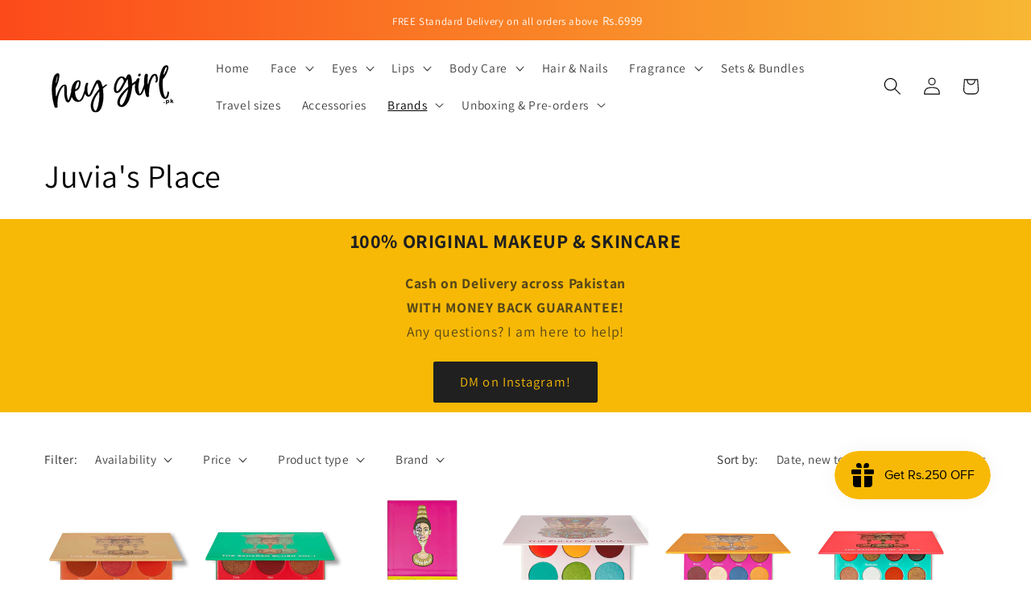

--- FILE ---
content_type: text/html; charset=utf-8
request_url: https://www.heygirl.pk/collections/juvias-place-makeup-pakistan
body_size: 34167
content:
<!doctype html>
<html class="js" lang="en">
  <head>
    <meta charset="utf-8">
    <meta http-equiv="X-UA-Compatible" content="IE=edge">
    <meta name="viewport" content="width=device-width,initial-scale=1">
    <meta name="theme-color" content="">
    <link rel="canonical" href="https://www.heygirl.pk/collections/juvias-place-makeup-pakistan"><link rel="icon" type="image/png" href="//www.heygirl.pk/cdn/shop/files/favicon.png?crop=center&height=32&v=1613744436&width=32"><link rel="preconnect" href="https://fonts.shopifycdn.com" crossorigin><title>
      Juvia&#39;s Place - 100% original makeup products in Pakistan
 &ndash; HeyGirl.pk</title>

    
      <meta name="description" content="100% original Juvia&#39;s Place makeup palettes from USA in Pakistan. Cash on Delivery across Karachi, Lahore, Islamabad, Quetta, Peshawar &amp; 155 cities in Pakistan. 100% original makeup and skincare products in Pakistan.">
    

    

<meta property="og:site_name" content="HeyGirl.pk">
<meta property="og:url" content="https://www.heygirl.pk/collections/juvias-place-makeup-pakistan">
<meta property="og:title" content="Juvia&#39;s Place - 100% original makeup products in Pakistan">
<meta property="og:type" content="website">
<meta property="og:description" content="100% original Juvia&#39;s Place makeup palettes from USA in Pakistan. Cash on Delivery across Karachi, Lahore, Islamabad, Quetta, Peshawar &amp; 155 cities in Pakistan. 100% original makeup and skincare products in Pakistan."><meta property="og:image" content="http://www.heygirl.pk/cdn/shop/files/original_makeup_in_pakistan.jpg?v=1633123047">
  <meta property="og:image:secure_url" content="https://www.heygirl.pk/cdn/shop/files/original_makeup_in_pakistan.jpg?v=1633123047">
  <meta property="og:image:width" content="1200">
  <meta property="og:image:height" content="628"><meta name="twitter:card" content="summary_large_image">
<meta name="twitter:title" content="Juvia&#39;s Place - 100% original makeup products in Pakistan">
<meta name="twitter:description" content="100% original Juvia&#39;s Place makeup palettes from USA in Pakistan. Cash on Delivery across Karachi, Lahore, Islamabad, Quetta, Peshawar &amp; 155 cities in Pakistan. 100% original makeup and skincare products in Pakistan.">


    <script src="//www.heygirl.pk/cdn/shop/t/21/assets/constants.js?v=132983761750457495441728767577" defer="defer"></script>
    <script src="//www.heygirl.pk/cdn/shop/t/21/assets/pubsub.js?v=158357773527763999511728767580" defer="defer"></script>
    <script src="//www.heygirl.pk/cdn/shop/t/21/assets/global.js?v=152862011079830610291728767577" defer="defer"></script>
    <script src="//www.heygirl.pk/cdn/shop/t/21/assets/details-disclosure.js?v=13653116266235556501728767577" defer="defer"></script>
    <script src="//www.heygirl.pk/cdn/shop/t/21/assets/details-modal.js?v=25581673532751508451728767577" defer="defer"></script>
    <script src="//www.heygirl.pk/cdn/shop/t/21/assets/search-form.js?v=133129549252120666541728767580" defer="defer"></script><script>window.performance && window.performance.mark && window.performance.mark('shopify.content_for_header.start');</script><meta name="google-site-verification" content="GHPupiHdOgajU4FO7W3Ch8i80WNqxek5IiJ5q7UOi1k">
<meta id="shopify-digital-wallet" name="shopify-digital-wallet" content="/42029056153/digital_wallets/dialog">
<link rel="alternate" type="application/atom+xml" title="Feed" href="/collections/juvias-place-makeup-pakistan.atom" />
<link rel="alternate" type="application/json+oembed" href="https://www.heygirl.pk/collections/juvias-place-makeup-pakistan.oembed">
<script async="async" src="/checkouts/internal/preloads.js?locale=en-PK"></script>
<script id="shopify-features" type="application/json">{"accessToken":"664b3f72b7aa98ef43230fd491a44c26","betas":["rich-media-storefront-analytics"],"domain":"www.heygirl.pk","predictiveSearch":true,"shopId":42029056153,"locale":"en"}</script>
<script>var Shopify = Shopify || {};
Shopify.shop = "heygirll.myshopify.com";
Shopify.locale = "en";
Shopify.currency = {"active":"PKR","rate":"1.0"};
Shopify.country = "PK";
Shopify.theme = {"name":"Dawn 15.2v Oct 12 2024","id":145564860667,"schema_name":"Dawn","schema_version":"15.2.0","theme_store_id":887,"role":"main"};
Shopify.theme.handle = "null";
Shopify.theme.style = {"id":null,"handle":null};
Shopify.cdnHost = "www.heygirl.pk/cdn";
Shopify.routes = Shopify.routes || {};
Shopify.routes.root = "/";</script>
<script type="module">!function(o){(o.Shopify=o.Shopify||{}).modules=!0}(window);</script>
<script>!function(o){function n(){var o=[];function n(){o.push(Array.prototype.slice.apply(arguments))}return n.q=o,n}var t=o.Shopify=o.Shopify||{};t.loadFeatures=n(),t.autoloadFeatures=n()}(window);</script>
<script id="shop-js-analytics" type="application/json">{"pageType":"collection"}</script>
<script defer="defer" async type="module" src="//www.heygirl.pk/cdn/shopifycloud/shop-js/modules/v2/client.init-shop-cart-sync_BT-GjEfc.en.esm.js"></script>
<script defer="defer" async type="module" src="//www.heygirl.pk/cdn/shopifycloud/shop-js/modules/v2/chunk.common_D58fp_Oc.esm.js"></script>
<script defer="defer" async type="module" src="//www.heygirl.pk/cdn/shopifycloud/shop-js/modules/v2/chunk.modal_xMitdFEc.esm.js"></script>
<script type="module">
  await import("//www.heygirl.pk/cdn/shopifycloud/shop-js/modules/v2/client.init-shop-cart-sync_BT-GjEfc.en.esm.js");
await import("//www.heygirl.pk/cdn/shopifycloud/shop-js/modules/v2/chunk.common_D58fp_Oc.esm.js");
await import("//www.heygirl.pk/cdn/shopifycloud/shop-js/modules/v2/chunk.modal_xMitdFEc.esm.js");

  window.Shopify.SignInWithShop?.initShopCartSync?.({"fedCMEnabled":true,"windoidEnabled":true});

</script>
<script>(function() {
  var isLoaded = false;
  function asyncLoad() {
    if (isLoaded) return;
    isLoaded = true;
    var urls = ["https:\/\/www.improvedcontactform.com\/icf.js?shop=heygirll.myshopify.com","https:\/\/js.smile.io\/v1\/smile-shopify.js?shop=heygirll.myshopify.com","https:\/\/intg.snapchat.com\/shopify\/shopify-scevent-init.js?id=a81df123-3e7e-45b2-ad27-2bb8e4722b42\u0026shop=heygirll.myshopify.com","https:\/\/sales-pop.carecart.io\/lib\/salesnotifier.js?shop=heygirll.myshopify.com","https:\/\/scrollio.bysimpli.com\/public\/scroll.js?shop=heygirll.myshopify.com"];
    for (var i = 0; i < urls.length; i++) {
      var s = document.createElement('script');
      s.type = 'text/javascript';
      s.async = true;
      s.src = urls[i];
      var x = document.getElementsByTagName('script')[0];
      x.parentNode.insertBefore(s, x);
    }
  };
  if(window.attachEvent) {
    window.attachEvent('onload', asyncLoad);
  } else {
    window.addEventListener('load', asyncLoad, false);
  }
})();</script>
<script id="__st">var __st={"a":42029056153,"offset":18000,"reqid":"3f72815b-0853-4442-891f-38d6c7a1e30b-1769317086","pageurl":"www.heygirl.pk\/collections\/juvias-place-makeup-pakistan","u":"b75019531d5d","p":"collection","rtyp":"collection","rid":226546450585};</script>
<script>window.ShopifyPaypalV4VisibilityTracking = true;</script>
<script id="captcha-bootstrap">!function(){'use strict';const t='contact',e='account',n='new_comment',o=[[t,t],['blogs',n],['comments',n],[t,'customer']],c=[[e,'customer_login'],[e,'guest_login'],[e,'recover_customer_password'],[e,'create_customer']],r=t=>t.map((([t,e])=>`form[action*='/${t}']:not([data-nocaptcha='true']) input[name='form_type'][value='${e}']`)).join(','),a=t=>()=>t?[...document.querySelectorAll(t)].map((t=>t.form)):[];function s(){const t=[...o],e=r(t);return a(e)}const i='password',u='form_key',d=['recaptcha-v3-token','g-recaptcha-response','h-captcha-response',i],f=()=>{try{return window.sessionStorage}catch{return}},m='__shopify_v',_=t=>t.elements[u];function p(t,e,n=!1){try{const o=window.sessionStorage,c=JSON.parse(o.getItem(e)),{data:r}=function(t){const{data:e,action:n}=t;return t[m]||n?{data:e,action:n}:{data:t,action:n}}(c);for(const[e,n]of Object.entries(r))t.elements[e]&&(t.elements[e].value=n);n&&o.removeItem(e)}catch(o){console.error('form repopulation failed',{error:o})}}const l='form_type',E='cptcha';function T(t){t.dataset[E]=!0}const w=window,h=w.document,L='Shopify',v='ce_forms',y='captcha';let A=!1;((t,e)=>{const n=(g='f06e6c50-85a8-45c8-87d0-21a2b65856fe',I='https://cdn.shopify.com/shopifycloud/storefront-forms-hcaptcha/ce_storefront_forms_captcha_hcaptcha.v1.5.2.iife.js',D={infoText:'Protected by hCaptcha',privacyText:'Privacy',termsText:'Terms'},(t,e,n)=>{const o=w[L][v],c=o.bindForm;if(c)return c(t,g,e,D).then(n);var r;o.q.push([[t,g,e,D],n]),r=I,A||(h.body.append(Object.assign(h.createElement('script'),{id:'captcha-provider',async:!0,src:r})),A=!0)});var g,I,D;w[L]=w[L]||{},w[L][v]=w[L][v]||{},w[L][v].q=[],w[L][y]=w[L][y]||{},w[L][y].protect=function(t,e){n(t,void 0,e),T(t)},Object.freeze(w[L][y]),function(t,e,n,w,h,L){const[v,y,A,g]=function(t,e,n){const i=e?o:[],u=t?c:[],d=[...i,...u],f=r(d),m=r(i),_=r(d.filter((([t,e])=>n.includes(e))));return[a(f),a(m),a(_),s()]}(w,h,L),I=t=>{const e=t.target;return e instanceof HTMLFormElement?e:e&&e.form},D=t=>v().includes(t);t.addEventListener('submit',(t=>{const e=I(t);if(!e)return;const n=D(e)&&!e.dataset.hcaptchaBound&&!e.dataset.recaptchaBound,o=_(e),c=g().includes(e)&&(!o||!o.value);(n||c)&&t.preventDefault(),c&&!n&&(function(t){try{if(!f())return;!function(t){const e=f();if(!e)return;const n=_(t);if(!n)return;const o=n.value;o&&e.removeItem(o)}(t);const e=Array.from(Array(32),(()=>Math.random().toString(36)[2])).join('');!function(t,e){_(t)||t.append(Object.assign(document.createElement('input'),{type:'hidden',name:u})),t.elements[u].value=e}(t,e),function(t,e){const n=f();if(!n)return;const o=[...t.querySelectorAll(`input[type='${i}']`)].map((({name:t})=>t)),c=[...d,...o],r={};for(const[a,s]of new FormData(t).entries())c.includes(a)||(r[a]=s);n.setItem(e,JSON.stringify({[m]:1,action:t.action,data:r}))}(t,e)}catch(e){console.error('failed to persist form',e)}}(e),e.submit())}));const S=(t,e)=>{t&&!t.dataset[E]&&(n(t,e.some((e=>e===t))),T(t))};for(const o of['focusin','change'])t.addEventListener(o,(t=>{const e=I(t);D(e)&&S(e,y())}));const B=e.get('form_key'),M=e.get(l),P=B&&M;t.addEventListener('DOMContentLoaded',(()=>{const t=y();if(P)for(const e of t)e.elements[l].value===M&&p(e,B);[...new Set([...A(),...v().filter((t=>'true'===t.dataset.shopifyCaptcha))])].forEach((e=>S(e,t)))}))}(h,new URLSearchParams(w.location.search),n,t,e,['guest_login'])})(!0,!0)}();</script>
<script integrity="sha256-4kQ18oKyAcykRKYeNunJcIwy7WH5gtpwJnB7kiuLZ1E=" data-source-attribution="shopify.loadfeatures" defer="defer" src="//www.heygirl.pk/cdn/shopifycloud/storefront/assets/storefront/load_feature-a0a9edcb.js" crossorigin="anonymous"></script>
<script data-source-attribution="shopify.dynamic_checkout.dynamic.init">var Shopify=Shopify||{};Shopify.PaymentButton=Shopify.PaymentButton||{isStorefrontPortableWallets:!0,init:function(){window.Shopify.PaymentButton.init=function(){};var t=document.createElement("script");t.src="https://www.heygirl.pk/cdn/shopifycloud/portable-wallets/latest/portable-wallets.en.js",t.type="module",document.head.appendChild(t)}};
</script>
<script data-source-attribution="shopify.dynamic_checkout.buyer_consent">
  function portableWalletsHideBuyerConsent(e){var t=document.getElementById("shopify-buyer-consent"),n=document.getElementById("shopify-subscription-policy-button");t&&n&&(t.classList.add("hidden"),t.setAttribute("aria-hidden","true"),n.removeEventListener("click",e))}function portableWalletsShowBuyerConsent(e){var t=document.getElementById("shopify-buyer-consent"),n=document.getElementById("shopify-subscription-policy-button");t&&n&&(t.classList.remove("hidden"),t.removeAttribute("aria-hidden"),n.addEventListener("click",e))}window.Shopify?.PaymentButton&&(window.Shopify.PaymentButton.hideBuyerConsent=portableWalletsHideBuyerConsent,window.Shopify.PaymentButton.showBuyerConsent=portableWalletsShowBuyerConsent);
</script>
<script data-source-attribution="shopify.dynamic_checkout.cart.bootstrap">document.addEventListener("DOMContentLoaded",(function(){function t(){return document.querySelector("shopify-accelerated-checkout-cart, shopify-accelerated-checkout")}if(t())Shopify.PaymentButton.init();else{new MutationObserver((function(e,n){t()&&(Shopify.PaymentButton.init(),n.disconnect())})).observe(document.body,{childList:!0,subtree:!0})}}));
</script>
<script id="sections-script" data-sections="header" defer="defer" src="//www.heygirl.pk/cdn/shop/t/21/compiled_assets/scripts.js?v=3148"></script>
<script>window.performance && window.performance.mark && window.performance.mark('shopify.content_for_header.end');</script>


    <style data-shopify>
      @font-face {
  font-family: Assistant;
  font-weight: 400;
  font-style: normal;
  font-display: swap;
  src: url("//www.heygirl.pk/cdn/fonts/assistant/assistant_n4.9120912a469cad1cc292572851508ca49d12e768.woff2") format("woff2"),
       url("//www.heygirl.pk/cdn/fonts/assistant/assistant_n4.6e9875ce64e0fefcd3f4446b7ec9036b3ddd2985.woff") format("woff");
}

      @font-face {
  font-family: Assistant;
  font-weight: 700;
  font-style: normal;
  font-display: swap;
  src: url("//www.heygirl.pk/cdn/fonts/assistant/assistant_n7.bf44452348ec8b8efa3aa3068825305886b1c83c.woff2") format("woff2"),
       url("//www.heygirl.pk/cdn/fonts/assistant/assistant_n7.0c887fee83f6b3bda822f1150b912c72da0f7b64.woff") format("woff");
}

      
      
      @font-face {
  font-family: Assistant;
  font-weight: 400;
  font-style: normal;
  font-display: swap;
  src: url("//www.heygirl.pk/cdn/fonts/assistant/assistant_n4.9120912a469cad1cc292572851508ca49d12e768.woff2") format("woff2"),
       url("//www.heygirl.pk/cdn/fonts/assistant/assistant_n4.6e9875ce64e0fefcd3f4446b7ec9036b3ddd2985.woff") format("woff");
}


      
        :root,
        .color-scheme-1 {
          --color-background: 255,255,255;
        
          --gradient-background: #ffffff;
        

        

        --color-foreground: 0,0,0;
        --color-background-contrast: 191,191,191;
        --color-shadow: 255,255,255;
        --color-button: 247,185,6;
        --color-button-text: 0,0,0;
        --color-secondary-button: 255,255,255;
        --color-secondary-button-text: 247,185,6;
        --color-link: 247,185,6;
        --color-badge-foreground: 0,0,0;
        --color-badge-background: 255,255,255;
        --color-badge-border: 0,0,0;
        --payment-terms-background-color: rgb(255 255 255);
      }
      
        
        .color-scheme-2 {
          --color-background: 32,32,32;
        
          --gradient-background: #202020;
        

        

        --color-foreground: 247,185,6;
        --color-background-contrast: 45,45,45;
        --color-shadow: 18,18,18;
        --color-button: 18,18,18;
        --color-button-text: 247,185,6;
        --color-secondary-button: 32,32,32;
        --color-secondary-button-text: 32,32,32;
        --color-link: 32,32,32;
        --color-badge-foreground: 247,185,6;
        --color-badge-background: 32,32,32;
        --color-badge-border: 247,185,6;
        --payment-terms-background-color: rgb(32 32 32);
      }
      
        
        .color-scheme-3 {
          --color-background: 255,255,255;
        
          --gradient-background: #ffffff;
        

        

        --color-foreground: 255,255,255;
        --color-background-contrast: 191,191,191;
        --color-shadow: 0,0,0;
        --color-button: 255,255,255;
        --color-button-text: 0,0,0;
        --color-secondary-button: 255,255,255;
        --color-secondary-button-text: 255,255,255;
        --color-link: 255,255,255;
        --color-badge-foreground: 255,255,255;
        --color-badge-background: 255,255,255;
        --color-badge-border: 255,255,255;
        --payment-terms-background-color: rgb(255 255 255);
      }
      
        
        .color-scheme-4 {
          --color-background: 255,255,255;
        
          --gradient-background: #ffffff;
        

        

        --color-foreground: 0,0,0;
        --color-background-contrast: 191,191,191;
        --color-shadow: 18,18,18;
        --color-button: 0,0,0;
        --color-button-text: 247,185,6;
        --color-secondary-button: 255,255,255;
        --color-secondary-button-text: 247,185,6;
        --color-link: 247,185,6;
        --color-badge-foreground: 0,0,0;
        --color-badge-background: 255,255,255;
        --color-badge-border: 0,0,0;
        --payment-terms-background-color: rgb(255 255 255);
      }
      
        
        .color-scheme-5 {
          --color-background: 247,185,6;
        
          --gradient-background: #f7b906;
        

        

        --color-foreground: 32,32,32;
        --color-background-contrast: 123,92,3;
        --color-shadow: 18,18,18;
        --color-button: 32,32,32;
        --color-button-text: 247,185,6;
        --color-secondary-button: 247,185,6;
        --color-secondary-button-text: 255,255,255;
        --color-link: 255,255,255;
        --color-badge-foreground: 32,32,32;
        --color-badge-background: 247,185,6;
        --color-badge-border: 32,32,32;
        --payment-terms-background-color: rgb(247 185 6);
      }
      

      body, .color-scheme-1, .color-scheme-2, .color-scheme-3, .color-scheme-4, .color-scheme-5 {
        color: rgba(var(--color-foreground), 0.75);
        background-color: rgb(var(--color-background));
      }

      :root {
        --font-body-family: Assistant, sans-serif;
        --font-body-style: normal;
        --font-body-weight: 400;
        --font-body-weight-bold: 700;

        --font-heading-family: Assistant, sans-serif;
        --font-heading-style: normal;
        --font-heading-weight: 400;

        --font-body-scale: 1.1;
        --font-heading-scale: 0.9090909090909091;

        --media-padding: px;
        --media-border-opacity: 0.05;
        --media-border-width: 0px;
        --media-radius: 0px;
        --media-shadow-opacity: 0.0;
        --media-shadow-horizontal-offset: 0px;
        --media-shadow-vertical-offset: 4px;
        --media-shadow-blur-radius: 5px;
        --media-shadow-visible: 0;

        --page-width: 120rem;
        --page-width-margin: 0rem;

        --product-card-image-padding: 0.0rem;
        --product-card-corner-radius: 0.0rem;
        --product-card-text-alignment: center;
        --product-card-border-width: 0.0rem;
        --product-card-border-opacity: 0.1;
        --product-card-shadow-opacity: 0.0;
        --product-card-shadow-visible: 0;
        --product-card-shadow-horizontal-offset: 0.0rem;
        --product-card-shadow-vertical-offset: 0.4rem;
        --product-card-shadow-blur-radius: 0.5rem;

        --collection-card-image-padding: 0.0rem;
        --collection-card-corner-radius: 0.0rem;
        --collection-card-text-alignment: center;
        --collection-card-border-width: 0.0rem;
        --collection-card-border-opacity: 0.1;
        --collection-card-shadow-opacity: 0.0;
        --collection-card-shadow-visible: 0;
        --collection-card-shadow-horizontal-offset: 0.0rem;
        --collection-card-shadow-vertical-offset: 0.4rem;
        --collection-card-shadow-blur-radius: 0.5rem;

        --blog-card-image-padding: 0.0rem;
        --blog-card-corner-radius: 0.0rem;
        --blog-card-text-alignment: left;
        --blog-card-border-width: 0.0rem;
        --blog-card-border-opacity: 0.1;
        --blog-card-shadow-opacity: 0.0;
        --blog-card-shadow-visible: 0;
        --blog-card-shadow-horizontal-offset: 0.0rem;
        --blog-card-shadow-vertical-offset: 0.4rem;
        --blog-card-shadow-blur-radius: 0.5rem;

        --badge-corner-radius: 4.0rem;

        --popup-border-width: 1px;
        --popup-border-opacity: 0.1;
        --popup-corner-radius: 0px;
        --popup-shadow-opacity: 0.0;
        --popup-shadow-horizontal-offset: 0px;
        --popup-shadow-vertical-offset: 4px;
        --popup-shadow-blur-radius: 5px;

        --drawer-border-width: 1px;
        --drawer-border-opacity: 0.1;
        --drawer-shadow-opacity: 0.0;
        --drawer-shadow-horizontal-offset: 0px;
        --drawer-shadow-vertical-offset: 4px;
        --drawer-shadow-blur-radius: 5px;

        --spacing-sections-desktop: 0px;
        --spacing-sections-mobile: 0px;

        --grid-desktop-vertical-spacing: 8px;
        --grid-desktop-horizontal-spacing: 8px;
        --grid-mobile-vertical-spacing: 4px;
        --grid-mobile-horizontal-spacing: 4px;

        --text-boxes-border-opacity: 0.1;
        --text-boxes-border-width: 0px;
        --text-boxes-radius: 0px;
        --text-boxes-shadow-opacity: 0.0;
        --text-boxes-shadow-visible: 0;
        --text-boxes-shadow-horizontal-offset: 0px;
        --text-boxes-shadow-vertical-offset: 4px;
        --text-boxes-shadow-blur-radius: 5px;

        --buttons-radius: 2px;
        --buttons-radius-outset: 3px;
        --buttons-border-width: 1px;
        --buttons-border-opacity: 1.0;
        --buttons-shadow-opacity: 0.0;
        --buttons-shadow-visible: 0;
        --buttons-shadow-horizontal-offset: 0px;
        --buttons-shadow-vertical-offset: 4px;
        --buttons-shadow-blur-radius: 5px;
        --buttons-border-offset: 0.3px;

        --inputs-radius: 0px;
        --inputs-border-width: 1px;
        --inputs-border-opacity: 0.55;
        --inputs-shadow-opacity: 0.0;
        --inputs-shadow-horizontal-offset: 0px;
        --inputs-margin-offset: 0px;
        --inputs-shadow-vertical-offset: 4px;
        --inputs-shadow-blur-radius: 5px;
        --inputs-radius-outset: 0px;

        --variant-pills-radius: 40px;
        --variant-pills-border-width: 1px;
        --variant-pills-border-opacity: 0.55;
        --variant-pills-shadow-opacity: 0.0;
        --variant-pills-shadow-horizontal-offset: 0px;
        --variant-pills-shadow-vertical-offset: 4px;
        --variant-pills-shadow-blur-radius: 5px;
      }

      *,
      *::before,
      *::after {
        box-sizing: inherit;
      }

      html {
        box-sizing: border-box;
        font-size: calc(var(--font-body-scale) * 62.5%);
        height: 100%;
      }

      body {
        display: grid;
        grid-template-rows: auto auto 1fr auto;
        grid-template-columns: 100%;
        min-height: 100%;
        margin: 0;
        font-size: 1.5rem;
        letter-spacing: 0.06rem;
        line-height: calc(1 + 0.8 / var(--font-body-scale));
        font-family: var(--font-body-family);
        font-style: var(--font-body-style);
        font-weight: var(--font-body-weight);
      }

      @media screen and (min-width: 750px) {
        body {
          font-size: 1.6rem;
        }
      }
    </style>

    <link href="//www.heygirl.pk/cdn/shop/t/21/assets/base.css?v=53564270997311835041728771990" rel="stylesheet" type="text/css" media="all" />
    <link rel="stylesheet" href="//www.heygirl.pk/cdn/shop/t/21/assets/component-cart-items.css?v=123238115697927560811728767576" media="print" onload="this.media='all'"><link href="//www.heygirl.pk/cdn/shop/t/21/assets/component-cart-drawer.css?v=112801333748515159671728767576" rel="stylesheet" type="text/css" media="all" />
      <link href="//www.heygirl.pk/cdn/shop/t/21/assets/component-cart.css?v=164708765130180853531728767576" rel="stylesheet" type="text/css" media="all" />
      <link href="//www.heygirl.pk/cdn/shop/t/21/assets/component-totals.css?v=15906652033866631521728767577" rel="stylesheet" type="text/css" media="all" />
      <link href="//www.heygirl.pk/cdn/shop/t/21/assets/component-price.css?v=70172745017360139101728767577" rel="stylesheet" type="text/css" media="all" />
      <link href="//www.heygirl.pk/cdn/shop/t/21/assets/component-discounts.css?v=152760482443307489271728767576" rel="stylesheet" type="text/css" media="all" />

      <link rel="preload" as="font" href="//www.heygirl.pk/cdn/fonts/assistant/assistant_n4.9120912a469cad1cc292572851508ca49d12e768.woff2" type="font/woff2" crossorigin>
      

      <link rel="preload" as="font" href="//www.heygirl.pk/cdn/fonts/assistant/assistant_n4.9120912a469cad1cc292572851508ca49d12e768.woff2" type="font/woff2" crossorigin>
      
<link
        rel="stylesheet"
        href="//www.heygirl.pk/cdn/shop/t/21/assets/component-predictive-search.css?v=118923337488134913561728767577"
        media="print"
        onload="this.media='all'"
      ><script>
      if (Shopify.designMode) {
        document.documentElement.classList.add('shopify-design-mode');
      }
    </script>
  <!-- BEGIN app block: shopify://apps/otp-login-with-phone/blocks/scripts_embedded_block/c7f2efe3-e781-470b-96ef-267ca74ad469 --><script defer="defer" src="https://www.gstatic.com/firebasejs/8.2.1/firebase-app.js"></script>
<script defer="defer" src="https://www.gstatic.com/firebasejs/8.2.1/firebase-analytics.js"></script>
<script defer="defer" src="https://www.gstatic.com/firebasejs/8.2.1/firebase-auth.js"></script>
<script defer="defer" src="https://www.gstatic.com/firebasejs/8.2.1/firebase-firestore.js"></script>

<script src="https://cdn.shopify.com/extensions/019beac6-4404-7465-9fbd-892aa1213b6d/eo_sh_loginwithmobilephone-670/assets/eosh_login_storefront.js" defer></script>

<link rel="stylesheet" href="//maxcdn.bootstrapcdn.com/font-awesome/4.3.0/css/font-awesome.min.css" defer>


<!-- END app block --><!-- BEGIN app block: shopify://apps/oxi-social-login/blocks/social-login-embed/24ad60bc-8f09-42fa-807e-e5eda0fdae17 -->


<script>
    
        var vt = 763256;
    
        var oxi_data_scheme = 'light';
        if (document.querySelector('html').hasAttribute('data-scheme')) {
            oxi_data_scheme = document.querySelector('html').getAttribute('data-scheme');
        }
    function wfete(selector) {
    return new Promise(resolve => {
    if (document.querySelector(selector)) {
      return resolve(document.querySelector(selector));
    }

    const observer = new MutationObserver(() => {
      if (document.querySelector(selector)) {
        resolve(document.querySelector(selector));
        observer.disconnect();
      }
    });

    observer.observe(document.body, {
      subtree: true,
      childList: true,
    });
    });
  }
  async function oxi_init() {
    const data = await getOConfig();
  }
  function getOConfig() {
    var script = document.createElement('script');
    script.src = '//social-login.oxiapps.com/init.json?shop=heygirll.myshopify.com&vt='+vt+'&callback=jQuery111004090950169811405_1543664809199';
    script.setAttribute('rel','nofollow');
    document.head.appendChild(script);
  }
  function jQuery111004090950169811405_1543664809199(p) {
        var shop_locale = "";
        if (typeof Shopify !== 'undefined' && typeof Shopify.locale !== 'undefined') {
            shop_locale = "&locale="+Shopify.locale;
    }
    if (p.m == "1") {
      if (typeof oxi_initialized === 'undefined') {
        var oxi_initialized = true;
        //vt = parseInt(p.v);
        vt = parseInt(vt);

                var elem = document.createElement("link");
                elem.setAttribute("type", "text/css");
                elem.setAttribute("rel", "stylesheet");
                elem.setAttribute("href", "https://cdn.shopify.com/extensions/019a9bbf-e6d9-7768-bf83-c108720b519c/embedded-social-login-54/assets/remodal.css");
                document.getElementsByTagName("head")[0].appendChild(elem);


        var newScript = document.createElement('script');
        newScript.type = 'text/javascript';
        newScript.src = 'https://cdn.shopify.com/extensions/019a9bbf-e6d9-7768-bf83-c108720b519c/embedded-social-login-54/assets/osl.min.js';
        document.getElementsByTagName('head')[0].appendChild(newScript);
      }
    } else {
      const intervalID = setInterval(() => {
        if (document.querySelector('body')) {
            clearInterval(intervalID);

            opa = ['form[action*="account/login"]', 'form[action$="account"]'];
            opa.forEach(e => {
                wfete(e).then(element => {
                    if (typeof oxi_initialized === 'undefined') {
                        var oxi_initialized = true;
                        console.log("Oxi Social Login Initialized");
                        if (p.i == 'y') {
                            var list = document.querySelectorAll(e);
                            var oxi_list_length = 0;
                            if (list.length > 0) {
                                //oxi_list_length = 3;
                                oxi_list_length = list.length;
                            }
                            for(var osli1 = 0; osli1 < oxi_list_length; osli1++) {
                                if (list[osli1].querySelector('[value="guest_login"]')) {
                                } else {
                                if ( list[osli1].querySelectorAll('.oxi-social-login').length <= 0 && list[osli1].querySelectorAll('.oxi_social_wrapper').length <= 0 ) {
                                    var osl_checkout_url = '';
                                    if (list[osli1].querySelector('[name="checkout_url"]') !== null) {
                                        osl_checkout_url = '&osl_checkout_url='+list[osli1].querySelector('[name="checkout_url"]').value;
                                    }
                                    osl_checkout_url = osl_checkout_url.replace(/<[^>]*>/g, '').trim();
                                    list[osli1].insertAdjacentHTML(p.p, '<div class="oxi_social_wrapper" style="'+p.c+'"><iframe id="social_login_frame" class="social_login_frame" title="Social Login" src="https://social-login.oxiapps.com/widget?site='+p.s+'&vt='+vt+shop_locale+osl_checkout_url+'&scheme='+oxi_data_scheme+'" style="width:100%;max-width:100%;padding-top:0px;margin-bottom:5px;border:0px;height:'+p.h+'px;" scrolling=no></iframe></div>');
                                }
                                }
                            }
                        }
                    }
                });
            });

            wfete('#oxi-social-login').then(element => {
                document.getElementById('oxi-social-login').innerHTML="<iframe id='social_login_frame' class='social_login_frame' title='Social Login' src='https://social-login.oxiapps.com/widget?site="+p.s+"&vt="+vt+shop_locale+"&scheme="+oxi_data_scheme+"' style='width:100%;max-width:100%;padding-top:0px;margin-bottom:5px;border:0px;height:"+p.h+"px;' scrolling=no></iframe>";
            });
            wfete('.oxi-social-login').then(element => {
                var oxi_elms = document.querySelectorAll(".oxi-social-login");
                oxi_elms.forEach((oxi_elm) => {
                            oxi_elm.innerHTML="<iframe id='social_login_frame' class='social_login_frame' title='Social Login' src='https://social-login.oxiapps.com/widget?site="+p.s+"&vt="+vt+shop_locale+"&scheme="+oxi_data_scheme+"' style='width:100%;max-width:100%;padding-top:0px;margin-bottom:5px;border:0px;height:"+p.h+"px;' scrolling=no></iframe>";
                });
            });
        }
      }, 100);
    }

    var o_resized = false;
    var oxi_response = function(event) {
      if (event.origin+'/'=="https://social-login.oxiapps.com/") {
                if (event.data.action == "loaded") {
                    event.source.postMessage({
                        action:'getParentUrl',parentUrl: window.location.href+''
                    },"*");
                }

        var message = event.data+'';
        var key = message.split(':')[0];
        var value = message.split(':')[1];
        if (key=="height") {
          var oxi_iframe = document.getElementById('social_login_frame');
          if (oxi_iframe && !o_resized) {
            o_resized = true;
            oxi_iframe.style.height = value + "px";
          }
        }
      }
    };
    if (window.addEventListener) {
      window.addEventListener('message', oxi_response, false);
    } else {
      window.attachEvent("onmessage", oxi_response);
    }
  }
  oxi_init();
</script>


<!-- END app block --><script src="https://cdn.shopify.com/extensions/019bec76-bf04-75b3-9131-34827afe520d/smile-io-275/assets/smile-loader.js" type="text/javascript" defer="defer"></script>
<script src="https://cdn.shopify.com/extensions/4e276193-403c-423f-833c-fefed71819cf/forms-2298/assets/shopify-forms-loader.js" type="text/javascript" defer="defer"></script>
<script src="https://cdn.shopify.com/extensions/019bb1e5-5d44-7a74-a457-24845ada6a1d/shopify-express-boilerplate-85/assets/ws-announcement.js" type="text/javascript" defer="defer"></script>
<link href="https://monorail-edge.shopifysvc.com" rel="dns-prefetch">
<script>(function(){if ("sendBeacon" in navigator && "performance" in window) {try {var session_token_from_headers = performance.getEntriesByType('navigation')[0].serverTiming.find(x => x.name == '_s').description;} catch {var session_token_from_headers = undefined;}var session_cookie_matches = document.cookie.match(/_shopify_s=([^;]*)/);var session_token_from_cookie = session_cookie_matches && session_cookie_matches.length === 2 ? session_cookie_matches[1] : "";var session_token = session_token_from_headers || session_token_from_cookie || "";function handle_abandonment_event(e) {var entries = performance.getEntries().filter(function(entry) {return /monorail-edge.shopifysvc.com/.test(entry.name);});if (!window.abandonment_tracked && entries.length === 0) {window.abandonment_tracked = true;var currentMs = Date.now();var navigation_start = performance.timing.navigationStart;var payload = {shop_id: 42029056153,url: window.location.href,navigation_start,duration: currentMs - navigation_start,session_token,page_type: "collection"};window.navigator.sendBeacon("https://monorail-edge.shopifysvc.com/v1/produce", JSON.stringify({schema_id: "online_store_buyer_site_abandonment/1.1",payload: payload,metadata: {event_created_at_ms: currentMs,event_sent_at_ms: currentMs}}));}}window.addEventListener('pagehide', handle_abandonment_event);}}());</script>
<script id="web-pixels-manager-setup">(function e(e,d,r,n,o){if(void 0===o&&(o={}),!Boolean(null===(a=null===(i=window.Shopify)||void 0===i?void 0:i.analytics)||void 0===a?void 0:a.replayQueue)){var i,a;window.Shopify=window.Shopify||{};var t=window.Shopify;t.analytics=t.analytics||{};var s=t.analytics;s.replayQueue=[],s.publish=function(e,d,r){return s.replayQueue.push([e,d,r]),!0};try{self.performance.mark("wpm:start")}catch(e){}var l=function(){var e={modern:/Edge?\/(1{2}[4-9]|1[2-9]\d|[2-9]\d{2}|\d{4,})\.\d+(\.\d+|)|Firefox\/(1{2}[4-9]|1[2-9]\d|[2-9]\d{2}|\d{4,})\.\d+(\.\d+|)|Chrom(ium|e)\/(9{2}|\d{3,})\.\d+(\.\d+|)|(Maci|X1{2}).+ Version\/(15\.\d+|(1[6-9]|[2-9]\d|\d{3,})\.\d+)([,.]\d+|)( \(\w+\)|)( Mobile\/\w+|) Safari\/|Chrome.+OPR\/(9{2}|\d{3,})\.\d+\.\d+|(CPU[ +]OS|iPhone[ +]OS|CPU[ +]iPhone|CPU IPhone OS|CPU iPad OS)[ +]+(15[._]\d+|(1[6-9]|[2-9]\d|\d{3,})[._]\d+)([._]\d+|)|Android:?[ /-](13[3-9]|1[4-9]\d|[2-9]\d{2}|\d{4,})(\.\d+|)(\.\d+|)|Android.+Firefox\/(13[5-9]|1[4-9]\d|[2-9]\d{2}|\d{4,})\.\d+(\.\d+|)|Android.+Chrom(ium|e)\/(13[3-9]|1[4-9]\d|[2-9]\d{2}|\d{4,})\.\d+(\.\d+|)|SamsungBrowser\/([2-9]\d|\d{3,})\.\d+/,legacy:/Edge?\/(1[6-9]|[2-9]\d|\d{3,})\.\d+(\.\d+|)|Firefox\/(5[4-9]|[6-9]\d|\d{3,})\.\d+(\.\d+|)|Chrom(ium|e)\/(5[1-9]|[6-9]\d|\d{3,})\.\d+(\.\d+|)([\d.]+$|.*Safari\/(?![\d.]+ Edge\/[\d.]+$))|(Maci|X1{2}).+ Version\/(10\.\d+|(1[1-9]|[2-9]\d|\d{3,})\.\d+)([,.]\d+|)( \(\w+\)|)( Mobile\/\w+|) Safari\/|Chrome.+OPR\/(3[89]|[4-9]\d|\d{3,})\.\d+\.\d+|(CPU[ +]OS|iPhone[ +]OS|CPU[ +]iPhone|CPU IPhone OS|CPU iPad OS)[ +]+(10[._]\d+|(1[1-9]|[2-9]\d|\d{3,})[._]\d+)([._]\d+|)|Android:?[ /-](13[3-9]|1[4-9]\d|[2-9]\d{2}|\d{4,})(\.\d+|)(\.\d+|)|Mobile Safari.+OPR\/([89]\d|\d{3,})\.\d+\.\d+|Android.+Firefox\/(13[5-9]|1[4-9]\d|[2-9]\d{2}|\d{4,})\.\d+(\.\d+|)|Android.+Chrom(ium|e)\/(13[3-9]|1[4-9]\d|[2-9]\d{2}|\d{4,})\.\d+(\.\d+|)|Android.+(UC? ?Browser|UCWEB|U3)[ /]?(15\.([5-9]|\d{2,})|(1[6-9]|[2-9]\d|\d{3,})\.\d+)\.\d+|SamsungBrowser\/(5\.\d+|([6-9]|\d{2,})\.\d+)|Android.+MQ{2}Browser\/(14(\.(9|\d{2,})|)|(1[5-9]|[2-9]\d|\d{3,})(\.\d+|))(\.\d+|)|K[Aa][Ii]OS\/(3\.\d+|([4-9]|\d{2,})\.\d+)(\.\d+|)/},d=e.modern,r=e.legacy,n=navigator.userAgent;return n.match(d)?"modern":n.match(r)?"legacy":"unknown"}(),u="modern"===l?"modern":"legacy",c=(null!=n?n:{modern:"",legacy:""})[u],f=function(e){return[e.baseUrl,"/wpm","/b",e.hashVersion,"modern"===e.buildTarget?"m":"l",".js"].join("")}({baseUrl:d,hashVersion:r,buildTarget:u}),m=function(e){var d=e.version,r=e.bundleTarget,n=e.surface,o=e.pageUrl,i=e.monorailEndpoint;return{emit:function(e){var a=e.status,t=e.errorMsg,s=(new Date).getTime(),l=JSON.stringify({metadata:{event_sent_at_ms:s},events:[{schema_id:"web_pixels_manager_load/3.1",payload:{version:d,bundle_target:r,page_url:o,status:a,surface:n,error_msg:t},metadata:{event_created_at_ms:s}}]});if(!i)return console&&console.warn&&console.warn("[Web Pixels Manager] No Monorail endpoint provided, skipping logging."),!1;try{return self.navigator.sendBeacon.bind(self.navigator)(i,l)}catch(e){}var u=new XMLHttpRequest;try{return u.open("POST",i,!0),u.setRequestHeader("Content-Type","text/plain"),u.send(l),!0}catch(e){return console&&console.warn&&console.warn("[Web Pixels Manager] Got an unhandled error while logging to Monorail."),!1}}}}({version:r,bundleTarget:l,surface:e.surface,pageUrl:self.location.href,monorailEndpoint:e.monorailEndpoint});try{o.browserTarget=l,function(e){var d=e.src,r=e.async,n=void 0===r||r,o=e.onload,i=e.onerror,a=e.sri,t=e.scriptDataAttributes,s=void 0===t?{}:t,l=document.createElement("script"),u=document.querySelector("head"),c=document.querySelector("body");if(l.async=n,l.src=d,a&&(l.integrity=a,l.crossOrigin="anonymous"),s)for(var f in s)if(Object.prototype.hasOwnProperty.call(s,f))try{l.dataset[f]=s[f]}catch(e){}if(o&&l.addEventListener("load",o),i&&l.addEventListener("error",i),u)u.appendChild(l);else{if(!c)throw new Error("Did not find a head or body element to append the script");c.appendChild(l)}}({src:f,async:!0,onload:function(){if(!function(){var e,d;return Boolean(null===(d=null===(e=window.Shopify)||void 0===e?void 0:e.analytics)||void 0===d?void 0:d.initialized)}()){var d=window.webPixelsManager.init(e)||void 0;if(d){var r=window.Shopify.analytics;r.replayQueue.forEach((function(e){var r=e[0],n=e[1],o=e[2];d.publishCustomEvent(r,n,o)})),r.replayQueue=[],r.publish=d.publishCustomEvent,r.visitor=d.visitor,r.initialized=!0}}},onerror:function(){return m.emit({status:"failed",errorMsg:"".concat(f," has failed to load")})},sri:function(e){var d=/^sha384-[A-Za-z0-9+/=]+$/;return"string"==typeof e&&d.test(e)}(c)?c:"",scriptDataAttributes:o}),m.emit({status:"loading"})}catch(e){m.emit({status:"failed",errorMsg:(null==e?void 0:e.message)||"Unknown error"})}}})({shopId: 42029056153,storefrontBaseUrl: "https://www.heygirl.pk",extensionsBaseUrl: "https://extensions.shopifycdn.com/cdn/shopifycloud/web-pixels-manager",monorailEndpoint: "https://monorail-edge.shopifysvc.com/unstable/produce_batch",surface: "storefront-renderer",enabledBetaFlags: ["2dca8a86"],webPixelsConfigList: [{"id":"458785019","configuration":"{\"config\":\"{\\\"pixel_id\\\":\\\"G-9QPCXK9K6M\\\",\\\"target_country\\\":\\\"PK\\\",\\\"gtag_events\\\":[{\\\"type\\\":\\\"begin_checkout\\\",\\\"action_label\\\":[\\\"G-9QPCXK9K6M\\\",\\\"AW-10949413062\\\/Mip6CMKR_pcYEMaRi-Uo\\\"]},{\\\"type\\\":\\\"search\\\",\\\"action_label\\\":[\\\"G-9QPCXK9K6M\\\",\\\"AW-10949413062\\\/gK6_CLyR_pcYEMaRi-Uo\\\"]},{\\\"type\\\":\\\"view_item\\\",\\\"action_label\\\":[\\\"G-9QPCXK9K6M\\\",\\\"AW-10949413062\\\/Ij2aCLmR_pcYEMaRi-Uo\\\",\\\"MC-H094T015SH\\\"]},{\\\"type\\\":\\\"purchase\\\",\\\"action_label\\\":[\\\"G-9QPCXK9K6M\\\",\\\"AW-10949413062\\\/DQTgCLOR_pcYEMaRi-Uo\\\",\\\"MC-H094T015SH\\\"]},{\\\"type\\\":\\\"page_view\\\",\\\"action_label\\\":[\\\"G-9QPCXK9K6M\\\",\\\"AW-10949413062\\\/Qa9dCLaR_pcYEMaRi-Uo\\\",\\\"MC-H094T015SH\\\"]},{\\\"type\\\":\\\"add_payment_info\\\",\\\"action_label\\\":[\\\"G-9QPCXK9K6M\\\",\\\"AW-10949413062\\\/yTUwCMWR_pcYEMaRi-Uo\\\"]},{\\\"type\\\":\\\"add_to_cart\\\",\\\"action_label\\\":[\\\"G-9QPCXK9K6M\\\",\\\"AW-10949413062\\\/JVRlCL-R_pcYEMaRi-Uo\\\"]}],\\\"enable_monitoring_mode\\\":false}\"}","eventPayloadVersion":"v1","runtimeContext":"OPEN","scriptVersion":"b2a88bafab3e21179ed38636efcd8a93","type":"APP","apiClientId":1780363,"privacyPurposes":[],"dataSharingAdjustments":{"protectedCustomerApprovalScopes":["read_customer_address","read_customer_email","read_customer_name","read_customer_personal_data","read_customer_phone"]}},{"id":"212074747","configuration":"{\"pixel_id\":\"211129546957629\",\"pixel_type\":\"facebook_pixel\",\"metaapp_system_user_token\":\"-\"}","eventPayloadVersion":"v1","runtimeContext":"OPEN","scriptVersion":"ca16bc87fe92b6042fbaa3acc2fbdaa6","type":"APP","apiClientId":2329312,"privacyPurposes":["ANALYTICS","MARKETING","SALE_OF_DATA"],"dataSharingAdjustments":{"protectedCustomerApprovalScopes":["read_customer_address","read_customer_email","read_customer_name","read_customer_personal_data","read_customer_phone"]}},{"id":"7667963","configuration":"{\"pixelId\":\"a81df123-3e7e-45b2-ad27-2bb8e4722b42\"}","eventPayloadVersion":"v1","runtimeContext":"STRICT","scriptVersion":"c119f01612c13b62ab52809eb08154bb","type":"APP","apiClientId":2556259,"privacyPurposes":["ANALYTICS","MARKETING","SALE_OF_DATA"],"dataSharingAdjustments":{"protectedCustomerApprovalScopes":["read_customer_address","read_customer_email","read_customer_name","read_customer_personal_data","read_customer_phone"]}},{"id":"shopify-app-pixel","configuration":"{}","eventPayloadVersion":"v1","runtimeContext":"STRICT","scriptVersion":"0450","apiClientId":"shopify-pixel","type":"APP","privacyPurposes":["ANALYTICS","MARKETING"]},{"id":"shopify-custom-pixel","eventPayloadVersion":"v1","runtimeContext":"LAX","scriptVersion":"0450","apiClientId":"shopify-pixel","type":"CUSTOM","privacyPurposes":["ANALYTICS","MARKETING"]}],isMerchantRequest: false,initData: {"shop":{"name":"HeyGirl.pk","paymentSettings":{"currencyCode":"PKR"},"myshopifyDomain":"heygirll.myshopify.com","countryCode":"PK","storefrontUrl":"https:\/\/www.heygirl.pk"},"customer":null,"cart":null,"checkout":null,"productVariants":[],"purchasingCompany":null},},"https://www.heygirl.pk/cdn","fcfee988w5aeb613cpc8e4bc33m6693e112",{"modern":"","legacy":""},{"shopId":"42029056153","storefrontBaseUrl":"https:\/\/www.heygirl.pk","extensionBaseUrl":"https:\/\/extensions.shopifycdn.com\/cdn\/shopifycloud\/web-pixels-manager","surface":"storefront-renderer","enabledBetaFlags":"[\"2dca8a86\"]","isMerchantRequest":"false","hashVersion":"fcfee988w5aeb613cpc8e4bc33m6693e112","publish":"custom","events":"[[\"page_viewed\",{}],[\"collection_viewed\",{\"collection\":{\"id\":\"226546450585\",\"title\":\"Juvia's Place\",\"productVariants\":[{\"price\":{\"amount\":5250.0,\"currencyCode\":\"PKR\"},\"product\":{\"title\":\"Juvia's The Saharan Blush Palette Volume II\",\"vendor\":\"Juvia's\",\"id\":\"7630923137275\",\"untranslatedTitle\":\"Juvia's The Saharan Blush Palette Volume II\",\"url\":\"\/products\/juvias-the-saharan-blush-palette-volume-ii\",\"type\":\"Blush\"},\"id\":\"42806182150395\",\"image\":{\"src\":\"\/\/www.heygirl.pk\/cdn\/shop\/products\/juviassaharanblushpalettevol2.jpg?v=1647938630\"},\"sku\":\"42806182150395\",\"title\":\"Default Title\",\"untranslatedTitle\":\"Default Title\"},{\"price\":{\"amount\":5250.0,\"currencyCode\":\"PKR\"},\"product\":{\"title\":\"Juvia's The Saharan Blush Palette Volume I\",\"vendor\":\"Juvia's\",\"id\":\"7630921531643\",\"untranslatedTitle\":\"Juvia's The Saharan Blush Palette Volume I\",\"url\":\"\/products\/juvias-the-saharan-blush-palette-volume-i\",\"type\":\"Blush\"},\"id\":\"42806173565179\",\"image\":{\"src\":\"\/\/www.heygirl.pk\/cdn\/shop\/products\/juviasblushpalettevolume1.jpg?v=1647938439\"},\"sku\":\"42806173565179\",\"title\":\"Default Title\",\"untranslatedTitle\":\"Default Title\"},{\"price\":{\"amount\":5700.0,\"currencyCode\":\"PKR\"},\"product\":{\"title\":\"Juvia's Masquerade Mini\",\"vendor\":\"Juvia's\",\"id\":\"6705692115097\",\"untranslatedTitle\":\"Juvia's Masquerade Mini\",\"url\":\"\/products\/juvias-masquerade-mini\",\"type\":\"Eyeshadow \u0026 Palettes\"},\"id\":\"39849218375833\",\"image\":{\"src\":\"\/\/www.heygirl.pk\/cdn\/shop\/products\/juviasmasq2.jpg?v=1618952370\"},\"sku\":\"39849218375833\",\"title\":\"Default Title\",\"untranslatedTitle\":\"Default Title\"},{\"price\":{\"amount\":4500.0,\"currencyCode\":\"PKR\"},\"product\":{\"title\":\"Juvia's The Zulu\",\"vendor\":\"Juvia's\",\"id\":\"6570692313241\",\"untranslatedTitle\":\"Juvia's The Zulu\",\"url\":\"\/products\/juvias-the-zulu\",\"type\":\"Eyeshadow \u0026 Palettes\"},\"id\":\"39386770931865\",\"image\":{\"src\":\"\/\/www.heygirl.pk\/cdn\/shop\/products\/juviaszulu1.jpg?v=1615114256\"},\"sku\":\"39386770931865\",\"title\":\"Default Title\",\"untranslatedTitle\":\"Default Title\"},{\"price\":{\"amount\":4750.0,\"currencyCode\":\"PKR\"},\"product\":{\"title\":\"Juvia's Nubian 2 Eye Shadow Palette\",\"vendor\":\"Juvia's\",\"id\":\"5756191441049\",\"untranslatedTitle\":\"Juvia's Nubian 2 Eye Shadow Palette\",\"url\":\"\/products\/juvias-nubian-bundle\",\"type\":\"Eyeshadow \u0026 Palettes\"},\"id\":\"36516342956185\",\"image\":{\"src\":\"\/\/www.heygirl.pk\/cdn\/shop\/products\/juviasnubian21.jpg?v=1618950831\"},\"sku\":\"36516342956185\",\"title\":\"Default Title\",\"untranslatedTitle\":\"Default Title\"},{\"price\":{\"amount\":4500.0,\"currencyCode\":\"PKR\"},\"product\":{\"title\":\"Juvia's The Saharan Eye Shadow Palette\",\"vendor\":\"Juvia's\",\"id\":\"5756189638809\",\"untranslatedTitle\":\"Juvia's The Saharan Eye Shadow Palette\",\"url\":\"\/products\/juvias-the-saharan\",\"type\":\"Eyeshadow \u0026 Palettes\"},\"id\":\"36516336402585\",\"image\":{\"src\":\"\/\/www.heygirl.pk\/cdn\/shop\/products\/JuviasSaharan1.jpg?v=1601687712\"},\"sku\":\"36516336402585\",\"title\":\"Default Title\",\"untranslatedTitle\":\"Default Title\"}]}}]]"});</script><script>
  window.ShopifyAnalytics = window.ShopifyAnalytics || {};
  window.ShopifyAnalytics.meta = window.ShopifyAnalytics.meta || {};
  window.ShopifyAnalytics.meta.currency = 'PKR';
  var meta = {"products":[{"id":7630923137275,"gid":"gid:\/\/shopify\/Product\/7630923137275","vendor":"Juvia's","type":"Blush","handle":"juvias-the-saharan-blush-palette-volume-ii","variants":[{"id":42806182150395,"price":525000,"name":"Juvia's The Saharan Blush Palette Volume II","public_title":null,"sku":"42806182150395"}],"remote":false},{"id":7630921531643,"gid":"gid:\/\/shopify\/Product\/7630921531643","vendor":"Juvia's","type":"Blush","handle":"juvias-the-saharan-blush-palette-volume-i","variants":[{"id":42806173565179,"price":525000,"name":"Juvia's The Saharan Blush Palette Volume I","public_title":null,"sku":"42806173565179"}],"remote":false},{"id":6705692115097,"gid":"gid:\/\/shopify\/Product\/6705692115097","vendor":"Juvia's","type":"Eyeshadow \u0026 Palettes","handle":"juvias-masquerade-mini","variants":[{"id":39849218375833,"price":570000,"name":"Juvia's Masquerade Mini","public_title":null,"sku":"39849218375833"}],"remote":false},{"id":6570692313241,"gid":"gid:\/\/shopify\/Product\/6570692313241","vendor":"Juvia's","type":"Eyeshadow \u0026 Palettes","handle":"juvias-the-zulu","variants":[{"id":39386770931865,"price":450000,"name":"Juvia's The Zulu","public_title":null,"sku":"39386770931865"}],"remote":false},{"id":5756191441049,"gid":"gid:\/\/shopify\/Product\/5756191441049","vendor":"Juvia's","type":"Eyeshadow \u0026 Palettes","handle":"juvias-nubian-bundle","variants":[{"id":36516342956185,"price":475000,"name":"Juvia's Nubian 2 Eye Shadow Palette","public_title":null,"sku":"36516342956185"}],"remote":false},{"id":5756189638809,"gid":"gid:\/\/shopify\/Product\/5756189638809","vendor":"Juvia's","type":"Eyeshadow \u0026 Palettes","handle":"juvias-the-saharan","variants":[{"id":36516336402585,"price":450000,"name":"Juvia's The Saharan Eye Shadow Palette","public_title":null,"sku":"36516336402585"}],"remote":false}],"page":{"pageType":"collection","resourceType":"collection","resourceId":226546450585,"requestId":"3f72815b-0853-4442-891f-38d6c7a1e30b-1769317086"}};
  for (var attr in meta) {
    window.ShopifyAnalytics.meta[attr] = meta[attr];
  }
</script>
<script class="analytics">
  (function () {
    var customDocumentWrite = function(content) {
      var jquery = null;

      if (window.jQuery) {
        jquery = window.jQuery;
      } else if (window.Checkout && window.Checkout.$) {
        jquery = window.Checkout.$;
      }

      if (jquery) {
        jquery('body').append(content);
      }
    };

    var hasLoggedConversion = function(token) {
      if (token) {
        return document.cookie.indexOf('loggedConversion=' + token) !== -1;
      }
      return false;
    }

    var setCookieIfConversion = function(token) {
      if (token) {
        var twoMonthsFromNow = new Date(Date.now());
        twoMonthsFromNow.setMonth(twoMonthsFromNow.getMonth() + 2);

        document.cookie = 'loggedConversion=' + token + '; expires=' + twoMonthsFromNow;
      }
    }

    var trekkie = window.ShopifyAnalytics.lib = window.trekkie = window.trekkie || [];
    if (trekkie.integrations) {
      return;
    }
    trekkie.methods = [
      'identify',
      'page',
      'ready',
      'track',
      'trackForm',
      'trackLink'
    ];
    trekkie.factory = function(method) {
      return function() {
        var args = Array.prototype.slice.call(arguments);
        args.unshift(method);
        trekkie.push(args);
        return trekkie;
      };
    };
    for (var i = 0; i < trekkie.methods.length; i++) {
      var key = trekkie.methods[i];
      trekkie[key] = trekkie.factory(key);
    }
    trekkie.load = function(config) {
      trekkie.config = config || {};
      trekkie.config.initialDocumentCookie = document.cookie;
      var first = document.getElementsByTagName('script')[0];
      var script = document.createElement('script');
      script.type = 'text/javascript';
      script.onerror = function(e) {
        var scriptFallback = document.createElement('script');
        scriptFallback.type = 'text/javascript';
        scriptFallback.onerror = function(error) {
                var Monorail = {
      produce: function produce(monorailDomain, schemaId, payload) {
        var currentMs = new Date().getTime();
        var event = {
          schema_id: schemaId,
          payload: payload,
          metadata: {
            event_created_at_ms: currentMs,
            event_sent_at_ms: currentMs
          }
        };
        return Monorail.sendRequest("https://" + monorailDomain + "/v1/produce", JSON.stringify(event));
      },
      sendRequest: function sendRequest(endpointUrl, payload) {
        // Try the sendBeacon API
        if (window && window.navigator && typeof window.navigator.sendBeacon === 'function' && typeof window.Blob === 'function' && !Monorail.isIos12()) {
          var blobData = new window.Blob([payload], {
            type: 'text/plain'
          });

          if (window.navigator.sendBeacon(endpointUrl, blobData)) {
            return true;
          } // sendBeacon was not successful

        } // XHR beacon

        var xhr = new XMLHttpRequest();

        try {
          xhr.open('POST', endpointUrl);
          xhr.setRequestHeader('Content-Type', 'text/plain');
          xhr.send(payload);
        } catch (e) {
          console.log(e);
        }

        return false;
      },
      isIos12: function isIos12() {
        return window.navigator.userAgent.lastIndexOf('iPhone; CPU iPhone OS 12_') !== -1 || window.navigator.userAgent.lastIndexOf('iPad; CPU OS 12_') !== -1;
      }
    };
    Monorail.produce('monorail-edge.shopifysvc.com',
      'trekkie_storefront_load_errors/1.1',
      {shop_id: 42029056153,
      theme_id: 145564860667,
      app_name: "storefront",
      context_url: window.location.href,
      source_url: "//www.heygirl.pk/cdn/s/trekkie.storefront.8d95595f799fbf7e1d32231b9a28fd43b70c67d3.min.js"});

        };
        scriptFallback.async = true;
        scriptFallback.src = '//www.heygirl.pk/cdn/s/trekkie.storefront.8d95595f799fbf7e1d32231b9a28fd43b70c67d3.min.js';
        first.parentNode.insertBefore(scriptFallback, first);
      };
      script.async = true;
      script.src = '//www.heygirl.pk/cdn/s/trekkie.storefront.8d95595f799fbf7e1d32231b9a28fd43b70c67d3.min.js';
      first.parentNode.insertBefore(script, first);
    };
    trekkie.load(
      {"Trekkie":{"appName":"storefront","development":false,"defaultAttributes":{"shopId":42029056153,"isMerchantRequest":null,"themeId":145564860667,"themeCityHash":"8374982109998229849","contentLanguage":"en","currency":"PKR","eventMetadataId":"f8e633e9-3e68-4d5e-a271-ad25c71407fd"},"isServerSideCookieWritingEnabled":true,"monorailRegion":"shop_domain","enabledBetaFlags":["65f19447"]},"Session Attribution":{},"S2S":{"facebookCapiEnabled":true,"source":"trekkie-storefront-renderer","apiClientId":580111}}
    );

    var loaded = false;
    trekkie.ready(function() {
      if (loaded) return;
      loaded = true;

      window.ShopifyAnalytics.lib = window.trekkie;

      var originalDocumentWrite = document.write;
      document.write = customDocumentWrite;
      try { window.ShopifyAnalytics.merchantGoogleAnalytics.call(this); } catch(error) {};
      document.write = originalDocumentWrite;

      window.ShopifyAnalytics.lib.page(null,{"pageType":"collection","resourceType":"collection","resourceId":226546450585,"requestId":"3f72815b-0853-4442-891f-38d6c7a1e30b-1769317086","shopifyEmitted":true});

      var match = window.location.pathname.match(/checkouts\/(.+)\/(thank_you|post_purchase)/)
      var token = match? match[1]: undefined;
      if (!hasLoggedConversion(token)) {
        setCookieIfConversion(token);
        window.ShopifyAnalytics.lib.track("Viewed Product Category",{"currency":"PKR","category":"Collection: juvias-place-makeup-pakistan","collectionName":"juvias-place-makeup-pakistan","collectionId":226546450585,"nonInteraction":true},undefined,undefined,{"shopifyEmitted":true});
      }
    });


        var eventsListenerScript = document.createElement('script');
        eventsListenerScript.async = true;
        eventsListenerScript.src = "//www.heygirl.pk/cdn/shopifycloud/storefront/assets/shop_events_listener-3da45d37.js";
        document.getElementsByTagName('head')[0].appendChild(eventsListenerScript);

})();</script>
  <script>
  if (!window.ga || (window.ga && typeof window.ga !== 'function')) {
    window.ga = function ga() {
      (window.ga.q = window.ga.q || []).push(arguments);
      if (window.Shopify && window.Shopify.analytics && typeof window.Shopify.analytics.publish === 'function') {
        window.Shopify.analytics.publish("ga_stub_called", {}, {sendTo: "google_osp_migration"});
      }
      console.error("Shopify's Google Analytics stub called with:", Array.from(arguments), "\nSee https://help.shopify.com/manual/promoting-marketing/pixels/pixel-migration#google for more information.");
    };
    if (window.Shopify && window.Shopify.analytics && typeof window.Shopify.analytics.publish === 'function') {
      window.Shopify.analytics.publish("ga_stub_initialized", {}, {sendTo: "google_osp_migration"});
    }
  }
</script>
<script
  defer
  src="https://www.heygirl.pk/cdn/shopifycloud/perf-kit/shopify-perf-kit-3.0.4.min.js"
  data-application="storefront-renderer"
  data-shop-id="42029056153"
  data-render-region="gcp-us-central1"
  data-page-type="collection"
  data-theme-instance-id="145564860667"
  data-theme-name="Dawn"
  data-theme-version="15.2.0"
  data-monorail-region="shop_domain"
  data-resource-timing-sampling-rate="10"
  data-shs="true"
  data-shs-beacon="true"
  data-shs-export-with-fetch="true"
  data-shs-logs-sample-rate="1"
  data-shs-beacon-endpoint="https://www.heygirl.pk/api/collect"
></script>
</head>

  <body class="gradient animate--hover-vertical-lift">
    <a class="skip-to-content-link button visually-hidden" href="#MainContent">
      Skip to content
    </a>

<link href="//www.heygirl.pk/cdn/shop/t/21/assets/quantity-popover.css?v=129068967981937647381728767580" rel="stylesheet" type="text/css" media="all" />
<link href="//www.heygirl.pk/cdn/shop/t/21/assets/component-card.css?v=120341546515895839841728767576" rel="stylesheet" type="text/css" media="all" />

<script src="//www.heygirl.pk/cdn/shop/t/21/assets/cart.js?v=53973376719736494311728767576" defer="defer"></script>
<script src="//www.heygirl.pk/cdn/shop/t/21/assets/quantity-popover.js?v=987015268078116491728767580" defer="defer"></script>

<style>
  .drawer {
    visibility: hidden;
  }
</style>

<cart-drawer class="drawer is-empty">
  <div id="CartDrawer" class="cart-drawer">
    <div id="CartDrawer-Overlay" class="cart-drawer__overlay"></div>
    <div
      class="drawer__inner gradient color-scheme-1"
      role="dialog"
      aria-modal="true"
      aria-label="Your cart"
      tabindex="-1"
    ><div class="drawer__inner-empty">
          <div class="cart-drawer__warnings center">
            <div class="cart-drawer__empty-content">
              <h2 class="cart__empty-text">Your cart is empty</h2>
              <button
                class="drawer__close"
                type="button"
                onclick="this.closest('cart-drawer').close()"
                aria-label="Close"
              >
                <span class="svg-wrapper"><svg xmlns="http://www.w3.org/2000/svg" fill="none" class="icon icon-close" viewBox="0 0 18 17"><path fill="currentColor" d="M.865 15.978a.5.5 0 0 0 .707.707l7.433-7.431 7.579 7.282a.501.501 0 0 0 .846-.37.5.5 0 0 0-.153-.351L9.712 8.546l7.417-7.416a.5.5 0 1 0-.707-.708L8.991 7.853 1.413.573a.5.5 0 1 0-.693.72l7.563 7.268z"/></svg>
</span>
              </button>
              <a href="/collections/all" class="button">
                Continue shopping
              </a><p class="cart__login-title h3">Have an account?</p>
                <p class="cart__login-paragraph">
                  <a href="/account/login" class="link underlined-link">Log in</a> to check out faster.
                </p></div>
          </div></div><div class="drawer__header">
        <h2 class="drawer__heading">Your cart</h2>
        <button
          class="drawer__close"
          type="button"
          onclick="this.closest('cart-drawer').close()"
          aria-label="Close"
        >
          <span class="svg-wrapper"><svg xmlns="http://www.w3.org/2000/svg" fill="none" class="icon icon-close" viewBox="0 0 18 17"><path fill="currentColor" d="M.865 15.978a.5.5 0 0 0 .707.707l7.433-7.431 7.579 7.282a.501.501 0 0 0 .846-.37.5.5 0 0 0-.153-.351L9.712 8.546l7.417-7.416a.5.5 0 1 0-.707-.708L8.991 7.853 1.413.573a.5.5 0 1 0-.693.72l7.563 7.268z"/></svg>
</span>
        </button>
      </div>
      <cart-drawer-items
        
          class=" is-empty"
        
      >
        <form
          action="/cart"
          id="CartDrawer-Form"
          class="cart__contents cart-drawer__form"
          method="post"
        >
          <div id="CartDrawer-CartItems" class="drawer__contents js-contents"><p id="CartDrawer-LiveRegionText" class="visually-hidden" role="status"></p>
            <p id="CartDrawer-LineItemStatus" class="visually-hidden" aria-hidden="true" role="status">
              Loading...
            </p>
          </div>
          <div id="CartDrawer-CartErrors" role="alert"></div>
        </form>
      </cart-drawer-items>
      <div class="drawer__footer"><details id="Details-CartDrawer">
            <summary>
              <span class="summary__title">
                Order special instructions
<svg class="icon icon-caret" viewBox="0 0 10 6"><path fill="currentColor" fill-rule="evenodd" d="M9.354.646a.5.5 0 0 0-.708 0L5 4.293 1.354.646a.5.5 0 0 0-.708.708l4 4a.5.5 0 0 0 .708 0l4-4a.5.5 0 0 0 0-.708" clip-rule="evenodd"/></svg>
</span>
            </summary>
            <cart-note class="cart__note field">
              <label class="visually-hidden" for="CartDrawer-Note">Order special instructions</label>
              <textarea
                id="CartDrawer-Note"
                class="text-area text-area--resize-vertical field__input"
                name="note"
                placeholder="Order special instructions"
              ></textarea>
            </cart-note>
          </details><!-- Start blocks -->
        <!-- Subtotals -->

        <div class="cart-drawer__footer" >
          <div></div>

          <div class="totals" role="status">
            <h2 class="totals__total">Estimated total</h2>
            <p class="totals__total-value">Rs.0.00 PKR</p>
          </div>

          <small class="tax-note caption-large rte">Taxes, discounts and shipping calculated at checkout.
</small>
        </div>

        <!-- CTAs -->

        <div class="cart__ctas" >
          <button
            type="submit"
            id="CartDrawer-Checkout"
            class="cart__checkout-button button"
            name="checkout"
            form="CartDrawer-Form"
            
              disabled
            
          >
            Check out
          </button>
        </div>
      </div>
    </div>
  </div>
</cart-drawer>
<!-- BEGIN sections: header-group -->
<div id="shopify-section-sections--18519991681275__header" class="shopify-section shopify-section-group-header-group section-header"><link rel="stylesheet" href="//www.heygirl.pk/cdn/shop/t/21/assets/component-list-menu.css?v=32237765397441040731729242726" media="print" onload="this.media='all'">
<link rel="stylesheet" href="//www.heygirl.pk/cdn/shop/t/21/assets/component-search.css?v=165164710990765432851728767577" media="print" onload="this.media='all'">
<link rel="stylesheet" href="//www.heygirl.pk/cdn/shop/t/21/assets/component-menu-drawer.css?v=147478906057189667651728767576" media="print" onload="this.media='all'">
<link rel="stylesheet" href="//www.heygirl.pk/cdn/shop/t/21/assets/component-cart-notification.css?v=54116361853792938221728767576" media="print" onload="this.media='all'"><link rel="stylesheet" href="//www.heygirl.pk/cdn/shop/t/21/assets/component-price.css?v=70172745017360139101728767577" media="print" onload="this.media='all'"><style>
  header-drawer {
    justify-self: start;
    margin-left: -1.2rem;
  }@media screen and (min-width: 990px) {
      header-drawer {
        display: none;
      }
    }.menu-drawer-container {
    display: flex;
  }

  .list-menu {
    list-style: none;
    padding: 0;
    margin: 0;
  }

  .list-menu--inline {
    display: inline-flex;
    flex-wrap: wrap;
  }

  summary.list-menu__item {
    padding-right: 2.7rem;
  }

  .list-menu__item {
    display: flex;
    align-items: center;
    line-height: calc(1 + 0.3 / var(--font-body-scale));
  }

  .list-menu__item--link {
    text-decoration: none;
    padding-bottom: 1rem;
    padding-top: 1rem;
    line-height: calc(1 + 0.8 / var(--font-body-scale));
  }

  @media screen and (min-width: 750px) {
    .list-menu__item--link {
      padding-bottom: 0.5rem;
      padding-top: 0.5rem;
    }
  }
</style><style data-shopify>.header {
    padding: 6px 3rem 6px 3rem;
  }

  .section-header {
    position: sticky; /* This is for fixing a Safari z-index issue. PR #2147 */
    margin-bottom: 0px;
  }

  @media screen and (min-width: 750px) {
    .section-header {
      margin-bottom: 0px;
    }
  }

  @media screen and (min-width: 990px) {
    .header {
      padding-top: 12px;
      padding-bottom: 12px;
    }
  }</style><script src="//www.heygirl.pk/cdn/shop/t/21/assets/cart-notification.js?v=133508293167896966491728767576" defer="defer"></script><sticky-header data-sticky-type="always" class="header-wrapper color-scheme-1 gradient"><header class="header header--middle-left header--mobile-center page-width header--has-menu header--has-social header--has-account">

<header-drawer data-breakpoint="tablet">
  <details id="Details-menu-drawer-container" class="menu-drawer-container">
    <summary
      class="header__icon header__icon--menu header__icon--summary link focus-inset"
      aria-label="Menu"
    >
      <span><svg xmlns="http://www.w3.org/2000/svg" fill="none" class="icon icon-hamburger" viewBox="0 0 18 16"><path fill="currentColor" d="M1 .5a.5.5 0 1 0 0 1h15.71a.5.5 0 0 0 0-1zM.5 8a.5.5 0 0 1 .5-.5h15.71a.5.5 0 0 1 0 1H1A.5.5 0 0 1 .5 8m0 7a.5.5 0 0 1 .5-.5h15.71a.5.5 0 0 1 0 1H1a.5.5 0 0 1-.5-.5"/></svg>
<svg xmlns="http://www.w3.org/2000/svg" fill="none" class="icon icon-close" viewBox="0 0 18 17"><path fill="currentColor" d="M.865 15.978a.5.5 0 0 0 .707.707l7.433-7.431 7.579 7.282a.501.501 0 0 0 .846-.37.5.5 0 0 0-.153-.351L9.712 8.546l7.417-7.416a.5.5 0 1 0-.707-.708L8.991 7.853 1.413.573a.5.5 0 1 0-.693.72l7.563 7.268z"/></svg>
</span>
    </summary>
    <div id="menu-drawer" class="gradient menu-drawer motion-reduce color-scheme-1">
      <div class="menu-drawer__inner-container">
        <div class="menu-drawer__navigation-container">
          <nav class="menu-drawer__navigation">
            <ul class="menu-drawer__menu has-submenu list-menu" role="list"><li><a
                      id="HeaderDrawer-home"
                      href="/"
                      class="menu-drawer__menu-item list-menu__item link link--text focus-inset"
                      
                    >
                      Home
                    </a></li><li><details id="Details-menu-drawer-menu-item-2">
                      <summary
                        id="HeaderDrawer-face"
                        class="menu-drawer__menu-item list-menu__item link link--text focus-inset"
                      >
                        Face
                        <span class="svg-wrapper"><svg xmlns="http://www.w3.org/2000/svg" fill="none" class="icon icon-arrow" viewBox="0 0 14 10"><path fill="currentColor" fill-rule="evenodd" d="M8.537.808a.5.5 0 0 1 .817-.162l4 4a.5.5 0 0 1 0 .708l-4 4a.5.5 0 1 1-.708-.708L11.793 5.5H1a.5.5 0 0 1 0-1h10.793L8.646 1.354a.5.5 0 0 1-.109-.546" clip-rule="evenodd"/></svg>
</span>
                        <span class="svg-wrapper"><svg class="icon icon-caret" viewBox="0 0 10 6"><path fill="currentColor" fill-rule="evenodd" d="M9.354.646a.5.5 0 0 0-.708 0L5 4.293 1.354.646a.5.5 0 0 0-.708.708l4 4a.5.5 0 0 0 .708 0l4-4a.5.5 0 0 0 0-.708" clip-rule="evenodd"/></svg>
</span>
                      </summary>
                      <div
                        id="link-face"
                        class="menu-drawer__submenu has-submenu gradient motion-reduce"
                        tabindex="-1"
                      >
                        <div class="menu-drawer__inner-submenu">
                          <button class="menu-drawer__close-button link link--text focus-inset" aria-expanded="true">
                            <span class="svg-wrapper"><svg xmlns="http://www.w3.org/2000/svg" fill="none" class="icon icon-arrow" viewBox="0 0 14 10"><path fill="currentColor" fill-rule="evenodd" d="M8.537.808a.5.5 0 0 1 .817-.162l4 4a.5.5 0 0 1 0 .708l-4 4a.5.5 0 1 1-.708-.708L11.793 5.5H1a.5.5 0 0 1 0-1h10.793L8.646 1.354a.5.5 0 0 1-.109-.546" clip-rule="evenodd"/></svg>
</span>
                            Face
                          </button>
                          <ul class="menu-drawer__menu list-menu" role="list" tabindex="-1"><li><a
                                    id="HeaderDrawer-face-face-care"
                                    href="/collections/face-care"
                                    class="menu-drawer__menu-item link link--text list-menu__item focus-inset"
                                    
                                  >
                                    Face Care
                                  </a></li><li><a
                                    id="HeaderDrawer-face-best-skincare-for-acne"
                                    href="/collections/acne-prone-skin"
                                    class="menu-drawer__menu-item link link--text list-menu__item focus-inset"
                                    
                                  >
                                    Best Skincare for Acne
                                  </a></li><li><a
                                    id="HeaderDrawer-face-sunscreen"
                                    href="/collections/sunscreen"
                                    class="menu-drawer__menu-item link link--text list-menu__item focus-inset"
                                    
                                  >
                                    Sunscreen
                                  </a></li><li><a
                                    id="HeaderDrawer-face-face-palettes"
                                    href="/collections/face-makeup-palettes"
                                    class="menu-drawer__menu-item link link--text list-menu__item focus-inset"
                                    
                                  >
                                    Face Palettes
                                  </a></li><li><a
                                    id="HeaderDrawer-face-face-primer"
                                    href="/collections/face-primer"
                                    class="menu-drawer__menu-item link link--text list-menu__item focus-inset"
                                    
                                  >
                                    Face Primer
                                  </a></li><li><a
                                    id="HeaderDrawer-face-foundation"
                                    href="/collections/foundation"
                                    class="menu-drawer__menu-item link link--text list-menu__item focus-inset"
                                    
                                  >
                                    Foundation
                                  </a></li><li><a
                                    id="HeaderDrawer-face-concealer"
                                    href="/collections/concealer"
                                    class="menu-drawer__menu-item link link--text list-menu__item focus-inset"
                                    
                                  >
                                    Concealer
                                  </a></li><li><a
                                    id="HeaderDrawer-face-blush"
                                    href="/collections/blush"
                                    class="menu-drawer__menu-item link link--text list-menu__item focus-inset"
                                    
                                  >
                                    Blush
                                  </a></li><li><a
                                    id="HeaderDrawer-face-highlighter"
                                    href="/collections/highlighter"
                                    class="menu-drawer__menu-item link link--text list-menu__item focus-inset"
                                    
                                  >
                                    Highlighter
                                  </a></li><li><a
                                    id="HeaderDrawer-face-bronzer-contour"
                                    href="/collections/bronzer-contour"
                                    class="menu-drawer__menu-item link link--text list-menu__item focus-inset"
                                    
                                  >
                                    Bronzer &amp; Contour
                                  </a></li><li><a
                                    id="HeaderDrawer-face-setting-spray-powder"
                                    href="/collections/setting-spray-pakistan"
                                    class="menu-drawer__menu-item link link--text list-menu__item focus-inset"
                                    
                                  >
                                    Setting Spray &amp; Powder
                                  </a></li><li><a
                                    id="HeaderDrawer-face-makeup-brushes"
                                    href="/collections/makeup-brushes-sets"
                                    class="menu-drawer__menu-item link link--text list-menu__item focus-inset"
                                    
                                  >
                                    Makeup Brushes
                                  </a></li></ul>
                        </div>
                      </div>
                    </details></li><li><details id="Details-menu-drawer-menu-item-3">
                      <summary
                        id="HeaderDrawer-eyes"
                        class="menu-drawer__menu-item list-menu__item link link--text focus-inset"
                      >
                        Eyes
                        <span class="svg-wrapper"><svg xmlns="http://www.w3.org/2000/svg" fill="none" class="icon icon-arrow" viewBox="0 0 14 10"><path fill="currentColor" fill-rule="evenodd" d="M8.537.808a.5.5 0 0 1 .817-.162l4 4a.5.5 0 0 1 0 .708l-4 4a.5.5 0 1 1-.708-.708L11.793 5.5H1a.5.5 0 0 1 0-1h10.793L8.646 1.354a.5.5 0 0 1-.109-.546" clip-rule="evenodd"/></svg>
</span>
                        <span class="svg-wrapper"><svg class="icon icon-caret" viewBox="0 0 10 6"><path fill="currentColor" fill-rule="evenodd" d="M9.354.646a.5.5 0 0 0-.708 0L5 4.293 1.354.646a.5.5 0 0 0-.708.708l4 4a.5.5 0 0 0 .708 0l4-4a.5.5 0 0 0 0-.708" clip-rule="evenodd"/></svg>
</span>
                      </summary>
                      <div
                        id="link-eyes"
                        class="menu-drawer__submenu has-submenu gradient motion-reduce"
                        tabindex="-1"
                      >
                        <div class="menu-drawer__inner-submenu">
                          <button class="menu-drawer__close-button link link--text focus-inset" aria-expanded="true">
                            <span class="svg-wrapper"><svg xmlns="http://www.w3.org/2000/svg" fill="none" class="icon icon-arrow" viewBox="0 0 14 10"><path fill="currentColor" fill-rule="evenodd" d="M8.537.808a.5.5 0 0 1 .817-.162l4 4a.5.5 0 0 1 0 .708l-4 4a.5.5 0 1 1-.708-.708L11.793 5.5H1a.5.5 0 0 1 0-1h10.793L8.646 1.354a.5.5 0 0 1-.109-.546" clip-rule="evenodd"/></svg>
</span>
                            Eyes
                          </button>
                          <ul class="menu-drawer__menu list-menu" role="list" tabindex="-1"><li><a
                                    id="HeaderDrawer-eyes-eyeshadow-palettes"
                                    href="/collections/eyeshadow-palettes"
                                    class="menu-drawer__menu-item link link--text list-menu__item focus-inset"
                                    
                                  >
                                    Eyeshadow &amp; Palettes
                                  </a></li><li><a
                                    id="HeaderDrawer-eyes-makeup-brushes"
                                    href="/collections/makeup-brushes-sets"
                                    class="menu-drawer__menu-item link link--text list-menu__item focus-inset"
                                    
                                  >
                                    Makeup Brushes
                                  </a></li><li><a
                                    id="HeaderDrawer-eyes-mascara"
                                    href="/collections/mascara-pakistan"
                                    class="menu-drawer__menu-item link link--text list-menu__item focus-inset"
                                    
                                  >
                                    Mascara
                                  </a></li><li><a
                                    id="HeaderDrawer-eyes-eye-liner"
                                    href="/collections/eye-liner"
                                    class="menu-drawer__menu-item link link--text list-menu__item focus-inset"
                                    
                                  >
                                    Eye Liner
                                  </a></li><li><a
                                    id="HeaderDrawer-eyes-eyebrow-lashes"
                                    href="/collections/eyebrow-lashes"
                                    class="menu-drawer__menu-item link link--text list-menu__item focus-inset"
                                    
                                  >
                                    Eyebrow &amp; Lashes
                                  </a></li></ul>
                        </div>
                      </div>
                    </details></li><li><details id="Details-menu-drawer-menu-item-4">
                      <summary
                        id="HeaderDrawer-lips"
                        class="menu-drawer__menu-item list-menu__item link link--text focus-inset"
                      >
                        Lips
                        <span class="svg-wrapper"><svg xmlns="http://www.w3.org/2000/svg" fill="none" class="icon icon-arrow" viewBox="0 0 14 10"><path fill="currentColor" fill-rule="evenodd" d="M8.537.808a.5.5 0 0 1 .817-.162l4 4a.5.5 0 0 1 0 .708l-4 4a.5.5 0 1 1-.708-.708L11.793 5.5H1a.5.5 0 0 1 0-1h10.793L8.646 1.354a.5.5 0 0 1-.109-.546" clip-rule="evenodd"/></svg>
</span>
                        <span class="svg-wrapper"><svg class="icon icon-caret" viewBox="0 0 10 6"><path fill="currentColor" fill-rule="evenodd" d="M9.354.646a.5.5 0 0 0-.708 0L5 4.293 1.354.646a.5.5 0 0 0-.708.708l4 4a.5.5 0 0 0 .708 0l4-4a.5.5 0 0 0 0-.708" clip-rule="evenodd"/></svg>
</span>
                      </summary>
                      <div
                        id="link-lips"
                        class="menu-drawer__submenu has-submenu gradient motion-reduce"
                        tabindex="-1"
                      >
                        <div class="menu-drawer__inner-submenu">
                          <button class="menu-drawer__close-button link link--text focus-inset" aria-expanded="true">
                            <span class="svg-wrapper"><svg xmlns="http://www.w3.org/2000/svg" fill="none" class="icon icon-arrow" viewBox="0 0 14 10"><path fill="currentColor" fill-rule="evenodd" d="M8.537.808a.5.5 0 0 1 .817-.162l4 4a.5.5 0 0 1 0 .708l-4 4a.5.5 0 1 1-.708-.708L11.793 5.5H1a.5.5 0 0 1 0-1h10.793L8.646 1.354a.5.5 0 0 1-.109-.546" clip-rule="evenodd"/></svg>
</span>
                            Lips
                          </button>
                          <ul class="menu-drawer__menu list-menu" role="list" tabindex="-1"><li><a
                                    id="HeaderDrawer-lips-lipstick"
                                    href="/collections/lipstick"
                                    class="menu-drawer__menu-item link link--text list-menu__item focus-inset"
                                    
                                  >
                                    Lipstick
                                  </a></li><li><a
                                    id="HeaderDrawer-lips-lip-liner"
                                    href="/collections/lip-liner"
                                    class="menu-drawer__menu-item link link--text list-menu__item focus-inset"
                                    
                                  >
                                    Lip Liner
                                  </a></li><li><a
                                    id="HeaderDrawer-lips-lip-gloss"
                                    href="/collections/lip-gloss"
                                    class="menu-drawer__menu-item link link--text list-menu__item focus-inset"
                                    
                                  >
                                    Lip Gloss
                                  </a></li><li><a
                                    id="HeaderDrawer-lips-lip-balm-tint"
                                    href="/collections/lip-balm"
                                    class="menu-drawer__menu-item link link--text list-menu__item focus-inset"
                                    
                                  >
                                    Lip Balm &amp; Tint
                                  </a></li></ul>
                        </div>
                      </div>
                    </details></li><li><details id="Details-menu-drawer-menu-item-5">
                      <summary
                        id="HeaderDrawer-body-care"
                        class="menu-drawer__menu-item list-menu__item link link--text focus-inset"
                      >
                        Body Care
                        <span class="svg-wrapper"><svg xmlns="http://www.w3.org/2000/svg" fill="none" class="icon icon-arrow" viewBox="0 0 14 10"><path fill="currentColor" fill-rule="evenodd" d="M8.537.808a.5.5 0 0 1 .817-.162l4 4a.5.5 0 0 1 0 .708l-4 4a.5.5 0 1 1-.708-.708L11.793 5.5H1a.5.5 0 0 1 0-1h10.793L8.646 1.354a.5.5 0 0 1-.109-.546" clip-rule="evenodd"/></svg>
</span>
                        <span class="svg-wrapper"><svg class="icon icon-caret" viewBox="0 0 10 6"><path fill="currentColor" fill-rule="evenodd" d="M9.354.646a.5.5 0 0 0-.708 0L5 4.293 1.354.646a.5.5 0 0 0-.708.708l4 4a.5.5 0 0 0 .708 0l4-4a.5.5 0 0 0 0-.708" clip-rule="evenodd"/></svg>
</span>
                      </summary>
                      <div
                        id="link-body-care"
                        class="menu-drawer__submenu has-submenu gradient motion-reduce"
                        tabindex="-1"
                      >
                        <div class="menu-drawer__inner-submenu">
                          <button class="menu-drawer__close-button link link--text focus-inset" aria-expanded="true">
                            <span class="svg-wrapper"><svg xmlns="http://www.w3.org/2000/svg" fill="none" class="icon icon-arrow" viewBox="0 0 14 10"><path fill="currentColor" fill-rule="evenodd" d="M8.537.808a.5.5 0 0 1 .817-.162l4 4a.5.5 0 0 1 0 .708l-4 4a.5.5 0 1 1-.708-.708L11.793 5.5H1a.5.5 0 0 1 0-1h10.793L8.646 1.354a.5.5 0 0 1-.109-.546" clip-rule="evenodd"/></svg>
</span>
                            Body Care
                          </button>
                          <ul class="menu-drawer__menu list-menu" role="list" tabindex="-1"><li><a
                                    id="HeaderDrawer-body-care-body-cream"
                                    href="/collections/body-cream"
                                    class="menu-drawer__menu-item link link--text list-menu__item focus-inset"
                                    
                                  >
                                    Body Cream
                                  </a></li><li><a
                                    id="HeaderDrawer-body-care-body-lotion"
                                    href="/collections/body-lotion-pakistan"
                                    class="menu-drawer__menu-item link link--text list-menu__item focus-inset"
                                    
                                  >
                                    Body Lotion
                                  </a></li><li><a
                                    id="HeaderDrawer-body-care-bath-shower"
                                    href="/collections/bath-shower"
                                    class="menu-drawer__menu-item link link--text list-menu__item focus-inset"
                                    
                                  >
                                    Bath &amp; Shower
                                  </a></li><li><a
                                    id="HeaderDrawer-body-care-hand-cream"
                                    href="/collections/hand-cream"
                                    class="menu-drawer__menu-item link link--text list-menu__item focus-inset"
                                    
                                  >
                                    Hand Cream
                                  </a></li><li><a
                                    id="HeaderDrawer-body-care-sanitiser-soaps"
                                    href="/collections/hand-sanitiser"
                                    class="menu-drawer__menu-item link link--text list-menu__item focus-inset"
                                    
                                  >
                                    Sanitiser &amp; Soaps
                                  </a></li></ul>
                        </div>
                      </div>
                    </details></li><li><a
                      id="HeaderDrawer-hair-nails"
                      href="/collections/hair-care"
                      class="menu-drawer__menu-item list-menu__item link link--text focus-inset"
                      
                    >
                      Hair &amp; Nails
                    </a></li><li><details id="Details-menu-drawer-menu-item-7">
                      <summary
                        id="HeaderDrawer-fragrance"
                        class="menu-drawer__menu-item list-menu__item link link--text focus-inset"
                      >
                        Fragrance
                        <span class="svg-wrapper"><svg xmlns="http://www.w3.org/2000/svg" fill="none" class="icon icon-arrow" viewBox="0 0 14 10"><path fill="currentColor" fill-rule="evenodd" d="M8.537.808a.5.5 0 0 1 .817-.162l4 4a.5.5 0 0 1 0 .708l-4 4a.5.5 0 1 1-.708-.708L11.793 5.5H1a.5.5 0 0 1 0-1h10.793L8.646 1.354a.5.5 0 0 1-.109-.546" clip-rule="evenodd"/></svg>
</span>
                        <span class="svg-wrapper"><svg class="icon icon-caret" viewBox="0 0 10 6"><path fill="currentColor" fill-rule="evenodd" d="M9.354.646a.5.5 0 0 0-.708 0L5 4.293 1.354.646a.5.5 0 0 0-.708.708l4 4a.5.5 0 0 0 .708 0l4-4a.5.5 0 0 0 0-.708" clip-rule="evenodd"/></svg>
</span>
                      </summary>
                      <div
                        id="link-fragrance"
                        class="menu-drawer__submenu has-submenu gradient motion-reduce"
                        tabindex="-1"
                      >
                        <div class="menu-drawer__inner-submenu">
                          <button class="menu-drawer__close-button link link--text focus-inset" aria-expanded="true">
                            <span class="svg-wrapper"><svg xmlns="http://www.w3.org/2000/svg" fill="none" class="icon icon-arrow" viewBox="0 0 14 10"><path fill="currentColor" fill-rule="evenodd" d="M8.537.808a.5.5 0 0 1 .817-.162l4 4a.5.5 0 0 1 0 .708l-4 4a.5.5 0 1 1-.708-.708L11.793 5.5H1a.5.5 0 0 1 0-1h10.793L8.646 1.354a.5.5 0 0 1-.109-.546" clip-rule="evenodd"/></svg>
</span>
                            Fragrance
                          </button>
                          <ul class="menu-drawer__menu list-menu" role="list" tabindex="-1"><li><a
                                    id="HeaderDrawer-fragrance-perfumes"
                                    href="/collections/perfumes"
                                    class="menu-drawer__menu-item link link--text list-menu__item focus-inset"
                                    
                                  >
                                    Perfumes
                                  </a></li><li><a
                                    id="HeaderDrawer-fragrance-mists"
                                    href="/collections/mists"
                                    class="menu-drawer__menu-item link link--text list-menu__item focus-inset"
                                    
                                  >
                                    Mists
                                  </a></li><li><a
                                    id="HeaderDrawer-fragrance-candles-room-sprays"
                                    href="/collections/perfume-candles-room-sprays"
                                    class="menu-drawer__menu-item link link--text list-menu__item focus-inset"
                                    
                                  >
                                    Candles  &amp; Room Sprays
                                  </a></li></ul>
                        </div>
                      </div>
                    </details></li><li><a
                      id="HeaderDrawer-sets-bundles"
                      href="/collections/gifts-for-her-pakistan"
                      class="menu-drawer__menu-item list-menu__item link link--text focus-inset"
                      
                    >
                      Sets &amp; Bundles
                    </a></li><li><a
                      id="HeaderDrawer-travel-sizes"
                      href="/collections/travel-size-body-care"
                      class="menu-drawer__menu-item list-menu__item link link--text focus-inset"
                      
                    >
                      Travel sizes
                    </a></li><li><a
                      id="HeaderDrawer-accessories"
                      href="/collections/women-accessories-fashion"
                      class="menu-drawer__menu-item list-menu__item link link--text focus-inset"
                      
                    >
                      Accessories
                    </a></li><li><details id="Details-menu-drawer-menu-item-11">
                      <summary
                        id="HeaderDrawer-brands"
                        class="menu-drawer__menu-item list-menu__item link link--text focus-inset menu-drawer__menu-item--active"
                      >
                        Brands
                        <span class="svg-wrapper"><svg xmlns="http://www.w3.org/2000/svg" fill="none" class="icon icon-arrow" viewBox="0 0 14 10"><path fill="currentColor" fill-rule="evenodd" d="M8.537.808a.5.5 0 0 1 .817-.162l4 4a.5.5 0 0 1 0 .708l-4 4a.5.5 0 1 1-.708-.708L11.793 5.5H1a.5.5 0 0 1 0-1h10.793L8.646 1.354a.5.5 0 0 1-.109-.546" clip-rule="evenodd"/></svg>
</span>
                        <span class="svg-wrapper"><svg class="icon icon-caret" viewBox="0 0 10 6"><path fill="currentColor" fill-rule="evenodd" d="M9.354.646a.5.5 0 0 0-.708 0L5 4.293 1.354.646a.5.5 0 0 0-.708.708l4 4a.5.5 0 0 0 .708 0l4-4a.5.5 0 0 0 0-.708" clip-rule="evenodd"/></svg>
</span>
                      </summary>
                      <div
                        id="link-brands"
                        class="menu-drawer__submenu has-submenu gradient motion-reduce"
                        tabindex="-1"
                      >
                        <div class="menu-drawer__inner-submenu">
                          <button class="menu-drawer__close-button link link--text focus-inset" aria-expanded="true">
                            <span class="svg-wrapper"><svg xmlns="http://www.w3.org/2000/svg" fill="none" class="icon icon-arrow" viewBox="0 0 14 10"><path fill="currentColor" fill-rule="evenodd" d="M8.537.808a.5.5 0 0 1 .817-.162l4 4a.5.5 0 0 1 0 .708l-4 4a.5.5 0 1 1-.708-.708L11.793 5.5H1a.5.5 0 0 1 0-1h10.793L8.646 1.354a.5.5 0 0 1-.109-.546" clip-rule="evenodd"/></svg>
</span>
                            Brands
                          </button>
                          <ul class="menu-drawer__menu list-menu" role="list" tabindex="-1"><li><a
                                    id="HeaderDrawer-brands-view-all-brands"
                                    href="/pages/brands-makeup-pakistan"
                                    class="menu-drawer__menu-item link link--text list-menu__item focus-inset"
                                    
                                  >
                                    View All Brands!
                                  </a></li><li><a
                                    id="HeaderDrawer-brands-anastasia"
                                    href="/collections/anastasia-makeup-pakistan"
                                    class="menu-drawer__menu-item link link--text list-menu__item focus-inset"
                                    
                                  >
                                    Anastasia
                                  </a></li><li><a
                                    id="HeaderDrawer-brands-aveeno"
                                    href="/pages/shop-anything-from-usa"
                                    class="menu-drawer__menu-item link link--text list-menu__item focus-inset"
                                    
                                  >
                                    Aveeno
                                  </a></li><li><a
                                    id="HeaderDrawer-brands-bare-minerals"
                                    href="/collections/bare-minerals-pakistan"
                                    class="menu-drawer__menu-item link link--text list-menu__item focus-inset"
                                    
                                  >
                                    Bare Minerals
                                  </a></li><li><a
                                    id="HeaderDrawer-brands-bath-body-works"
                                    href="/collections/bath-body-works-pakistan"
                                    class="menu-drawer__menu-item link link--text list-menu__item focus-inset"
                                    
                                  >
                                    Bath &amp; Body Works
                                  </a></li><li><a
                                    id="HeaderDrawer-brands-becca"
                                    href="/collections/becca-pakistan"
                                    class="menu-drawer__menu-item link link--text list-menu__item focus-inset"
                                    
                                  >
                                    Becca
                                  </a></li><li><a
                                    id="HeaderDrawer-brands-benefit"
                                    href="/collections/benefit-cosmetics-pakistan"
                                    class="menu-drawer__menu-item link link--text list-menu__item focus-inset"
                                    
                                  >
                                    Benefit
                                  </a></li><li><a
                                    id="HeaderDrawer-brands-bh-cosmetics"
                                    href="/collections/bh-cosmetics-pakistan"
                                    class="menu-drawer__menu-item link link--text list-menu__item focus-inset"
                                    
                                  >
                                    BH Cosmetics
                                  </a></li><li><a
                                    id="HeaderDrawer-brands-cerave"
                                    href="/collections/cerave-pakistan"
                                    class="menu-drawer__menu-item link link--text list-menu__item focus-inset"
                                    
                                  >
                                    CeraVe
                                  </a></li><li><a
                                    id="HeaderDrawer-brands-charlotte-tilbury"
                                    href="/collections/charlotte-tilbury"
                                    class="menu-drawer__menu-item link link--text list-menu__item focus-inset"
                                    
                                  >
                                    Charlotte Tilbury
                                  </a></li><li><a
                                    id="HeaderDrawer-brands-clinique"
                                    href="/collections/clinique-skincare-pakistan"
                                    class="menu-drawer__menu-item link link--text list-menu__item focus-inset"
                                    
                                  >
                                    Clinique
                                  </a></li><li><a
                                    id="HeaderDrawer-brands-colourpop"
                                    href="/collections/colourpop"
                                    class="menu-drawer__menu-item link link--text list-menu__item focus-inset"
                                    
                                  >
                                    ColourPop
                                  </a></li><li><a
                                    id="HeaderDrawer-brands-coty-airspun"
                                    href="/collections/coty-airspun-pakistan"
                                    class="menu-drawer__menu-item link link--text list-menu__item focus-inset"
                                    
                                  >
                                    Coty Airspun
                                  </a></li><li><a
                                    id="HeaderDrawer-brands-e-l-f-cosmetics"
                                    href="/collections/elf-cosmetics-pakistan"
                                    class="menu-drawer__menu-item link link--text list-menu__item focus-inset"
                                    
                                  >
                                    e.l.f Cosmetics
                                  </a></li><li><a
                                    id="HeaderDrawer-brands-estee-lauder"
                                    href="/collections/estee-lauder-pakistan"
                                    class="menu-drawer__menu-item link link--text list-menu__item focus-inset"
                                    
                                  >
                                    Estee Lauder
                                  </a></li><li><a
                                    id="HeaderDrawer-brands-fenty-beauty"
                                    href="/collections/fenty-beauty-pakistan"
                                    class="menu-drawer__menu-item link link--text list-menu__item focus-inset"
                                    
                                  >
                                    Fenty Beauty
                                  </a></li><li><a
                                    id="HeaderDrawer-brands-glamglow"
                                    href="/collections/glamglow-pakistan"
                                    class="menu-drawer__menu-item link link--text list-menu__item focus-inset"
                                    
                                  >
                                    GlamGlow
                                  </a></li><li><a
                                    id="HeaderDrawer-brands-glow-recipe"
                                    href="/collections/glow-recipe"
                                    class="menu-drawer__menu-item link link--text list-menu__item focus-inset"
                                    
                                  >
                                    Glow Recipe
                                  </a></li><li><a
                                    id="HeaderDrawer-brands-huda-beauty"
                                    href="/collections/huda-beauty-makeup-pakistan"
                                    class="menu-drawer__menu-item link link--text list-menu__item focus-inset"
                                    
                                  >
                                    Huda Beauty
                                  </a></li><li><a
                                    id="HeaderDrawer-brands-inkey-list"
                                    href="/collections/the-inkey-list"
                                    class="menu-drawer__menu-item link link--text list-menu__item focus-inset"
                                    
                                  >
                                    Inkey List
                                  </a></li><li><a
                                    id="HeaderDrawer-brands-it-cosmetics"
                                    href="/collections/it-cosmetics-pakistan"
                                    class="menu-drawer__menu-item link link--text list-menu__item focus-inset"
                                    
                                  >
                                    IT Cosmetics
                                  </a></li><li><a
                                    id="HeaderDrawer-brands-juvias-place"
                                    href="/collections/juvias-place-makeup-pakistan"
                                    class="menu-drawer__menu-item link link--text list-menu__item focus-inset menu-drawer__menu-item--active"
                                    
                                      aria-current="page"
                                    
                                  >
                                    Juvia&#39;s Place
                                  </a></li><li><a
                                    id="HeaderDrawer-brands-kat-von-d"
                                    href="/pages/shop-anything-from-usa"
                                    class="menu-drawer__menu-item link link--text list-menu__item focus-inset"
                                    
                                  >
                                    Kat Von D
                                  </a></li><li><a
                                    id="HeaderDrawer-brands-korean-skincare"
                                    href="/collections/korean-skincare"
                                    class="menu-drawer__menu-item link link--text list-menu__item focus-inset"
                                    
                                  >
                                    Korean Skincare
                                  </a></li><li><a
                                    id="HeaderDrawer-brands-la-girl"
                                    href="/collections/la-girl-cosmetics-pakistan"
                                    class="menu-drawer__menu-item link link--text list-menu__item focus-inset"
                                    
                                  >
                                    LA Girl
                                  </a></li><li><a
                                    id="HeaderDrawer-brands-laura-mercier"
                                    href="/collections/laura-mercier"
                                    class="menu-drawer__menu-item link link--text list-menu__item focus-inset"
                                    
                                  >
                                    Laura Mercier
                                  </a></li><li><a
                                    id="HeaderDrawer-brands-lime-crime"
                                    href="/collections/lime-crime-pakistan"
                                    class="menu-drawer__menu-item link link--text list-menu__item focus-inset"
                                    
                                  >
                                    Lime Crime
                                  </a></li><li><a
                                    id="HeaderDrawer-brands-mac"
                                    href="/collections/mac-cosmetics-pakistan"
                                    class="menu-drawer__menu-item link link--text list-menu__item focus-inset"
                                    
                                  >
                                    MAC
                                  </a></li><li><a
                                    id="HeaderDrawer-brands-maybelline"
                                    href="/collections/maybelline"
                                    class="menu-drawer__menu-item link link--text list-menu__item focus-inset"
                                    
                                  >
                                    Maybelline
                                  </a></li><li><a
                                    id="HeaderDrawer-brands-milani"
                                    href="/collections/milani-cosmetics-pakistan"
                                    class="menu-drawer__menu-item link link--text list-menu__item focus-inset"
                                    
                                  >
                                    Milani
                                  </a></li><li><a
                                    id="HeaderDrawer-brands-milk-makeup"
                                    href="/collections/milk-makeup"
                                    class="menu-drawer__menu-item link link--text list-menu__item focus-inset"
                                    
                                  >
                                    Milk Makeup
                                  </a></li><li><a
                                    id="HeaderDrawer-brands-morphe"
                                    href="/collections/morphe-pakistan"
                                    class="menu-drawer__menu-item link link--text list-menu__item focus-inset"
                                    
                                  >
                                    Morphe
                                  </a></li><li><a
                                    id="HeaderDrawer-brands-nars"
                                    href="/collections/nars-cosmetics-pakistan"
                                    class="menu-drawer__menu-item link link--text list-menu__item focus-inset"
                                    
                                  >
                                    NARS
                                  </a></li><li><a
                                    id="HeaderDrawer-brands-neutrogena"
                                    href="/collections/neutrogena-pakistan"
                                    class="menu-drawer__menu-item link link--text list-menu__item focus-inset"
                                    
                                  >
                                    Neutrogena
                                  </a></li><li><a
                                    id="HeaderDrawer-brands-nyx"
                                    href="/collections/nyx-pakistan"
                                    class="menu-drawer__menu-item link link--text list-menu__item focus-inset"
                                    
                                  >
                                    NYX
                                  </a></li><li><a
                                    id="HeaderDrawer-brands-ofra"
                                    href="https://www.heygirl.pk/pages/shop-anything-from-usa"
                                    class="menu-drawer__menu-item link link--text list-menu__item focus-inset"
                                    
                                  >
                                    Ofra
                                  </a></li><li><a
                                    id="HeaderDrawer-brands-olaplex"
                                    href="/collections/olaplex-hair-repair"
                                    class="menu-drawer__menu-item link link--text list-menu__item focus-inset"
                                    
                                  >
                                    Olaplex
                                  </a></li><li><a
                                    id="HeaderDrawer-brands-olehenriksen"
                                    href="/collections/olehenriksen"
                                    class="menu-drawer__menu-item link link--text list-menu__item focus-inset"
                                    
                                  >
                                    OleHenriksen
                                  </a></li><li><a
                                    id="HeaderDrawer-brands-paulas-choice"
                                    href="/collections/paulas-choice-pakistan"
                                    class="menu-drawer__menu-item link link--text list-menu__item focus-inset"
                                    
                                  >
                                    Paula&#39;s Choice
                                  </a></li><li><a
                                    id="HeaderDrawer-brands-pixi-beauty"
                                    href="/collections/pixi-beauty"
                                    class="menu-drawer__menu-item link link--text list-menu__item focus-inset"
                                    
                                  >
                                    Pixi Beauty
                                  </a></li><li><a
                                    id="HeaderDrawer-brands-rare-beauty"
                                    href="/collections/rare-beauty"
                                    class="menu-drawer__menu-item link link--text list-menu__item focus-inset"
                                    
                                  >
                                    Rare Beauty
                                  </a></li><li><a
                                    id="HeaderDrawer-brands-real-techniques"
                                    href="/collections/real-techniques"
                                    class="menu-drawer__menu-item link link--text list-menu__item focus-inset"
                                    
                                  >
                                    Real Techniques
                                  </a></li><li><a
                                    id="HeaderDrawer-brands-rhode-skin"
                                    href="/collections/rhode-skin"
                                    class="menu-drawer__menu-item link link--text list-menu__item focus-inset"
                                    
                                  >
                                    Rhode Skin
                                  </a></li><li><a
                                    id="HeaderDrawer-brands-sephora"
                                    href="/collections/sephora-pakistan"
                                    class="menu-drawer__menu-item link link--text list-menu__item focus-inset"
                                    
                                  >
                                    Sephora
                                  </a></li><li><a
                                    id="HeaderDrawer-brands-sheglam"
                                    href="/collections/sheglam"
                                    class="menu-drawer__menu-item link link--text list-menu__item focus-inset"
                                    
                                  >
                                    SheGlam
                                  </a></li><li><a
                                    id="HeaderDrawer-brands-soap-glory"
                                    href="/collections/soap-and-glory"
                                    class="menu-drawer__menu-item link link--text list-menu__item focus-inset"
                                    
                                  >
                                    Soap &amp; Glory
                                  </a></li><li><a
                                    id="HeaderDrawer-brands-sol-de-janeiro"
                                    href="/collections/sol-de-janeiro"
                                    class="menu-drawer__menu-item link link--text list-menu__item focus-inset"
                                    
                                  >
                                    Sol de Janeiro
                                  </a></li><li><a
                                    id="HeaderDrawer-brands-smashbox"
                                    href="/collections/smashbox-pakistan"
                                    class="menu-drawer__menu-item link link--text list-menu__item focus-inset"
                                    
                                  >
                                    Smashbox
                                  </a></li><li><a
                                    id="HeaderDrawer-brands-stila"
                                    href="/collections/stila-pakistan"
                                    class="menu-drawer__menu-item link link--text list-menu__item focus-inset"
                                    
                                  >
                                    Stila
                                  </a></li><li><a
                                    id="HeaderDrawer-brands-tarte"
                                    href="/collections/tarte-cosmetics-pakistan"
                                    class="menu-drawer__menu-item link link--text list-menu__item focus-inset"
                                    
                                  >
                                    Tarte
                                  </a></li><li><a
                                    id="HeaderDrawer-brands-the-balm"
                                    href="/collections/the-balm-cosmetics-pakistan"
                                    class="menu-drawer__menu-item link link--text list-menu__item focus-inset"
                                    
                                  >
                                    The Balm
                                  </a></li><li><a
                                    id="HeaderDrawer-brands-the-ordinary"
                                    href="/collections/the-ordinary-pakistan"
                                    class="menu-drawer__menu-item link link--text list-menu__item focus-inset"
                                    
                                  >
                                    The Ordinary
                                  </a></li><li><a
                                    id="HeaderDrawer-brands-too-faced"
                                    href="/collections/too-faced-cosmetics-pakistan"
                                    class="menu-drawer__menu-item link link--text list-menu__item focus-inset"
                                    
                                  >
                                    Too Faced
                                  </a></li><li><a
                                    id="HeaderDrawer-brands-ulta-beauty"
                                    href="/collections/ulta-beauty-pakistan"
                                    class="menu-drawer__menu-item link link--text list-menu__item focus-inset"
                                    
                                  >
                                    Ulta Beauty
                                  </a></li><li><a
                                    id="HeaderDrawer-brands-urban-decay"
                                    href="/collections/urban-decay-pakistan"
                                    class="menu-drawer__menu-item link link--text list-menu__item focus-inset"
                                    
                                  >
                                    Urban Decay
                                  </a></li><li><a
                                    id="HeaderDrawer-brands-victorias-secret"
                                    href="/collections/victorias-secret-pakistan"
                                    class="menu-drawer__menu-item link link--text list-menu__item focus-inset"
                                    
                                  >
                                    Victoria&#39;s Secret
                                  </a></li><li><a
                                    id="HeaderDrawer-brands-wet-n-wild"
                                    href="/collections/wet-n-wild-pakistan"
                                    class="menu-drawer__menu-item link link--text list-menu__item focus-inset"
                                    
                                  >
                                    Wet n Wild
                                  </a></li></ul>
                        </div>
                      </div>
                    </details></li><li><details id="Details-menu-drawer-menu-item-12">
                      <summary
                        id="HeaderDrawer-unboxing-pre-orders"
                        class="menu-drawer__menu-item list-menu__item link link--text focus-inset"
                      >
                        Unboxing &amp; Pre-orders
                        <span class="svg-wrapper"><svg xmlns="http://www.w3.org/2000/svg" fill="none" class="icon icon-arrow" viewBox="0 0 14 10"><path fill="currentColor" fill-rule="evenodd" d="M8.537.808a.5.5 0 0 1 .817-.162l4 4a.5.5 0 0 1 0 .708l-4 4a.5.5 0 1 1-.708-.708L11.793 5.5H1a.5.5 0 0 1 0-1h10.793L8.646 1.354a.5.5 0 0 1-.109-.546" clip-rule="evenodd"/></svg>
</span>
                        <span class="svg-wrapper"><svg class="icon icon-caret" viewBox="0 0 10 6"><path fill="currentColor" fill-rule="evenodd" d="M9.354.646a.5.5 0 0 0-.708 0L5 4.293 1.354.646a.5.5 0 0 0-.708.708l4 4a.5.5 0 0 0 .708 0l4-4a.5.5 0 0 0 0-.708" clip-rule="evenodd"/></svg>
</span>
                      </summary>
                      <div
                        id="link-unboxing-pre-orders"
                        class="menu-drawer__submenu has-submenu gradient motion-reduce"
                        tabindex="-1"
                      >
                        <div class="menu-drawer__inner-submenu">
                          <button class="menu-drawer__close-button link link--text focus-inset" aria-expanded="true">
                            <span class="svg-wrapper"><svg xmlns="http://www.w3.org/2000/svg" fill="none" class="icon icon-arrow" viewBox="0 0 14 10"><path fill="currentColor" fill-rule="evenodd" d="M8.537.808a.5.5 0 0 1 .817-.162l4 4a.5.5 0 0 1 0 .708l-4 4a.5.5 0 1 1-.708-.708L11.793 5.5H1a.5.5 0 0 1 0-1h10.793L8.646 1.354a.5.5 0 0 1-.109-.546" clip-rule="evenodd"/></svg>
</span>
                            Unboxing &amp; Pre-orders
                          </button>
                          <ul class="menu-drawer__menu list-menu" role="list" tabindex="-1"><li><a
                                    id="HeaderDrawer-unboxing-pre-orders-deals-discounts"
                                    href="/pages/deals-discounts-pakistan"
                                    class="menu-drawer__menu-item link link--text list-menu__item focus-inset"
                                    
                                  >
                                    Deals &amp; Discounts
                                  </a></li><li><a
                                    id="HeaderDrawer-unboxing-pre-orders-pre-order-anything-from-usa"
                                    href="/pages/shop-anything-from-usa"
                                    class="menu-drawer__menu-item link link--text list-menu__item focus-inset"
                                    
                                  >
                                    Pre-order anything from USA!
                                  </a></li><li><a
                                    id="HeaderDrawer-unboxing-pre-orders-unboxing-videos"
                                    href="/pages/original-cosmetics-usa-pakistan"
                                    class="menu-drawer__menu-item link link--text list-menu__item focus-inset"
                                    
                                  >
                                    Unboxing Videos
                                  </a></li><li><a
                                    id="HeaderDrawer-unboxing-pre-orders-10-best-bath-and-body-works-fragrances-in-2022"
                                    href="/blogs/beautiful/10-best-bath-and-body-works-fragrances-in-pakistan"
                                    class="menu-drawer__menu-item link link--text list-menu__item focus-inset"
                                    
                                  >
                                    10 Best Bath and Body Works Fragrances in 2022
                                  </a></li><li><a
                                    id="HeaderDrawer-unboxing-pre-orders-5-best-products-for-acne"
                                    href="/blogs/beautiful/5-best-products-for-acne-prone-skin-by-the-ordinary"
                                    class="menu-drawer__menu-item link link--text list-menu__item focus-inset"
                                    
                                  >
                                    5 Best Products for Acne
                                  </a></li></ul>
                        </div>
                      </div>
                    </details></li></ul>
          </nav>
          <div class="menu-drawer__utility-links"><a
                href="/account/login"
                class="menu-drawer__account link focus-inset h5 medium-hide large-up-hide"
                rel="nofollow"
              ><account-icon><span class="svg-wrapper"><svg xmlns="http://www.w3.org/2000/svg" fill="none" class="icon icon-account" viewBox="0 0 18 19"><path fill="currentColor" fill-rule="evenodd" d="M6 4.5a3 3 0 1 1 6 0 3 3 0 0 1-6 0m3-4a4 4 0 1 0 0 8 4 4 0 0 0 0-8m5.58 12.15c1.12.82 1.83 2.24 1.91 4.85H1.51c.08-2.6.79-4.03 1.9-4.85C4.66 11.75 6.5 11.5 9 11.5s4.35.26 5.58 1.15M9 10.5c-2.5 0-4.65.24-6.17 1.35C1.27 12.98.5 14.93.5 18v.5h17V18c0-3.07-.77-5.02-2.33-6.15-1.52-1.1-3.67-1.35-6.17-1.35" clip-rule="evenodd"/></svg>
</span></account-icon>Log in</a><div class="menu-drawer__localization header-localization">
</div><ul class="list list-social list-unstyled" role="list"><li class="list-social__item">
                  <a href="https://facebook.com/heygirl.pk" class="list-social__link link">
                    <span class="svg-wrapper"><svg class="icon icon-facebook" viewBox="0 0 20 20"><path fill="currentColor" d="M18 10.049C18 5.603 14.419 2 10 2s-8 3.603-8 8.049C2 14.067 4.925 17.396 8.75 18v-5.624H6.719v-2.328h2.03V8.275c0-2.017 1.195-3.132 3.023-3.132.874 0 1.79.158 1.79.158v1.98h-1.009c-.994 0-1.303.621-1.303 1.258v1.51h2.219l-.355 2.326H11.25V18c3.825-.604 6.75-3.933 6.75-7.951"/></svg>
</span>
                    <span class="visually-hidden">Facebook</span>
                  </a>
                </li><li class="list-social__item">
                  <a href="https://instagram.com/heygirl.pk" class="list-social__link link">
                    <span class="svg-wrapper"><svg class="icon icon-instagram" viewBox="0 0 20 20"><path fill="currentColor" fill-rule="evenodd" d="M13.23 3.492c-.84-.037-1.096-.046-3.23-.046-2.144 0-2.39.01-3.238.055-.776.027-1.195.164-1.487.273a2.4 2.4 0 0 0-.912.593 2.5 2.5 0 0 0-.602.922c-.11.282-.238.702-.274 1.486-.046.84-.046 1.095-.046 3.23s.01 2.39.046 3.229c.004.51.097 1.016.274 1.495.145.365.319.639.602.913.282.282.538.456.92.602.474.176.974.268 1.479.273.848.046 1.103.046 3.238.046s2.39-.01 3.23-.046c.784-.036 1.203-.164 1.486-.273.374-.146.648-.329.921-.602.283-.283.447-.548.602-.922.177-.476.27-.979.274-1.486.037-.84.046-1.095.046-3.23s-.01-2.39-.055-3.229c-.027-.784-.164-1.204-.274-1.495a2.4 2.4 0 0 0-.593-.913 2.6 2.6 0 0 0-.92-.602c-.284-.11-.703-.237-1.488-.273ZM6.697 2.05c.857-.036 1.131-.045 3.302-.045a63 63 0 0 1 3.302.045c.664.014 1.321.14 1.943.374a4 4 0 0 1 1.414.922c.41.397.728.88.93 1.414.23.622.354 1.279.365 1.942C18 7.56 18 7.824 18 10.005c0 2.17-.01 2.444-.046 3.292-.036.858-.173 1.442-.374 1.943-.2.53-.474.976-.92 1.423a3.9 3.9 0 0 1-1.415.922c-.51.191-1.095.337-1.943.374-.857.036-1.122.045-3.302.045-2.171 0-2.445-.009-3.302-.055-.849-.027-1.432-.164-1.943-.364a4.15 4.15 0 0 1-1.414-.922 4.1 4.1 0 0 1-.93-1.423c-.183-.51-.329-1.085-.365-1.943C2.009 12.45 2 12.167 2 10.004c0-2.161 0-2.435.055-3.302.027-.848.164-1.432.365-1.942a4.4 4.4 0 0 1 .92-1.414 4.2 4.2 0 0 1 1.415-.93c.51-.183 1.094-.33 1.943-.366Zm.427 4.806a4.105 4.105 0 1 1 5.805 5.805 4.105 4.105 0 0 1-5.805-5.805m1.882 5.371a2.668 2.668 0 1 0 2.042-4.93 2.668 2.668 0 0 0-2.042 4.93m5.922-5.942a.958.958 0 1 1-1.355-1.355.958.958 0 0 1 1.355 1.355" clip-rule="evenodd"/></svg>
</span>
                    <span class="visually-hidden">Instagram</span>
                  </a>
                </li><li class="list-social__item">
                  <a href="https://bit.ly/3yvqCNA" class="list-social__link link">
                    <span class="svg-wrapper"><svg class="icon icon-youtube" viewBox="0 0 20 20"><path fill="currentColor" d="M18.16 5.87c.34 1.309.34 4.08.34 4.08s0 2.771-.34 4.08a2.13 2.13 0 0 1-1.53 1.53c-1.309.34-6.63.34-6.63.34s-5.321 0-6.63-.34a2.13 2.13 0 0 1-1.53-1.53c-.34-1.309-.34-4.08-.34-4.08s0-2.771.34-4.08a2.17 2.17 0 0 1 1.53-1.53C4.679 4 10 4 10 4s5.321 0 6.63.34a2.17 2.17 0 0 1 1.53 1.53M8.3 12.5l4.42-2.55L8.3 7.4z"/></svg>
</span>
                    <span class="visually-hidden">YouTube</span>
                  </a>
                </li></ul>
          </div>
        </div>
      </div>
    </div>
  </details>
</header-drawer>
<a href="/" class="header__heading-link link link--text focus-inset"><div class="header__heading-logo-wrapper">
                
                <img src="//www.heygirl.pk/cdn/shop/files/Logo_black.png?v=1613730426&amp;width=600" alt="HeyGirl.pk" srcset="//www.heygirl.pk/cdn/shop/files/Logo_black.png?v=1613730426&amp;width=170 170w, //www.heygirl.pk/cdn/shop/files/Logo_black.png?v=1613730426&amp;width=255 255w, //www.heygirl.pk/cdn/shop/files/Logo_black.png?v=1613730426&amp;width=340 340w" width="170" height="71.41708542713567" loading="eager" class="header__heading-logo motion-reduce" sizes="(max-width: 340px) 50vw, 170px">
              </div></a>

<nav class="header__inline-menu">
  <ul class="list-menu list-menu--inline" role="list"><li><a
            id="HeaderMenu-home"
            href="/"
            class="header__menu-item list-menu__item link link--text focus-inset"
            
          >
            <span
            >Home</span>
          </a></li><li><header-menu>
            <details id="Details-HeaderMenu-2">
              <summary
                id="HeaderMenu-face"
                class="header__menu-item list-menu__item link focus-inset"
              >
                <span
                >Face</span><svg class="icon icon-caret" viewBox="0 0 10 6"><path fill="currentColor" fill-rule="evenodd" d="M9.354.646a.5.5 0 0 0-.708 0L5 4.293 1.354.646a.5.5 0 0 0-.708.708l4 4a.5.5 0 0 0 .708 0l4-4a.5.5 0 0 0 0-.708" clip-rule="evenodd"/></svg>
</summary>
              <ul
                id="HeaderMenu-MenuList-2"
                class="header__submenu list-menu list-menu--disclosure color-scheme-1 gradient caption-large motion-reduce global-settings-popup"
                role="list"
                tabindex="-1"
              ><li><a
                        id="HeaderMenu-face-face-care"
                        href="/collections/face-care"
                        class="header__menu-item list-menu__item link link--text focus-inset caption-large"
                        
                      >
                        Face Care
                      </a></li><li><a
                        id="HeaderMenu-face-best-skincare-for-acne"
                        href="/collections/acne-prone-skin"
                        class="header__menu-item list-menu__item link link--text focus-inset caption-large"
                        
                      >
                        Best Skincare for Acne
                      </a></li><li><a
                        id="HeaderMenu-face-sunscreen"
                        href="/collections/sunscreen"
                        class="header__menu-item list-menu__item link link--text focus-inset caption-large"
                        
                      >
                        Sunscreen
                      </a></li><li><a
                        id="HeaderMenu-face-face-palettes"
                        href="/collections/face-makeup-palettes"
                        class="header__menu-item list-menu__item link link--text focus-inset caption-large"
                        
                      >
                        Face Palettes
                      </a></li><li><a
                        id="HeaderMenu-face-face-primer"
                        href="/collections/face-primer"
                        class="header__menu-item list-menu__item link link--text focus-inset caption-large"
                        
                      >
                        Face Primer
                      </a></li><li><a
                        id="HeaderMenu-face-foundation"
                        href="/collections/foundation"
                        class="header__menu-item list-menu__item link link--text focus-inset caption-large"
                        
                      >
                        Foundation
                      </a></li><li><a
                        id="HeaderMenu-face-concealer"
                        href="/collections/concealer"
                        class="header__menu-item list-menu__item link link--text focus-inset caption-large"
                        
                      >
                        Concealer
                      </a></li><li><a
                        id="HeaderMenu-face-blush"
                        href="/collections/blush"
                        class="header__menu-item list-menu__item link link--text focus-inset caption-large"
                        
                      >
                        Blush
                      </a></li><li><a
                        id="HeaderMenu-face-highlighter"
                        href="/collections/highlighter"
                        class="header__menu-item list-menu__item link link--text focus-inset caption-large"
                        
                      >
                        Highlighter
                      </a></li><li><a
                        id="HeaderMenu-face-bronzer-contour"
                        href="/collections/bronzer-contour"
                        class="header__menu-item list-menu__item link link--text focus-inset caption-large"
                        
                      >
                        Bronzer &amp; Contour
                      </a></li><li><a
                        id="HeaderMenu-face-setting-spray-powder"
                        href="/collections/setting-spray-pakistan"
                        class="header__menu-item list-menu__item link link--text focus-inset caption-large"
                        
                      >
                        Setting Spray &amp; Powder
                      </a></li><li><a
                        id="HeaderMenu-face-makeup-brushes"
                        href="/collections/makeup-brushes-sets"
                        class="header__menu-item list-menu__item link link--text focus-inset caption-large"
                        
                      >
                        Makeup Brushes
                      </a></li></ul>
            </details>
          </header-menu></li><li><header-menu>
            <details id="Details-HeaderMenu-3">
              <summary
                id="HeaderMenu-eyes"
                class="header__menu-item list-menu__item link focus-inset"
              >
                <span
                >Eyes</span><svg class="icon icon-caret" viewBox="0 0 10 6"><path fill="currentColor" fill-rule="evenodd" d="M9.354.646a.5.5 0 0 0-.708 0L5 4.293 1.354.646a.5.5 0 0 0-.708.708l4 4a.5.5 0 0 0 .708 0l4-4a.5.5 0 0 0 0-.708" clip-rule="evenodd"/></svg>
</summary>
              <ul
                id="HeaderMenu-MenuList-3"
                class="header__submenu list-menu list-menu--disclosure color-scheme-1 gradient caption-large motion-reduce global-settings-popup"
                role="list"
                tabindex="-1"
              ><li><a
                        id="HeaderMenu-eyes-eyeshadow-palettes"
                        href="/collections/eyeshadow-palettes"
                        class="header__menu-item list-menu__item link link--text focus-inset caption-large"
                        
                      >
                        Eyeshadow &amp; Palettes
                      </a></li><li><a
                        id="HeaderMenu-eyes-makeup-brushes"
                        href="/collections/makeup-brushes-sets"
                        class="header__menu-item list-menu__item link link--text focus-inset caption-large"
                        
                      >
                        Makeup Brushes
                      </a></li><li><a
                        id="HeaderMenu-eyes-mascara"
                        href="/collections/mascara-pakistan"
                        class="header__menu-item list-menu__item link link--text focus-inset caption-large"
                        
                      >
                        Mascara
                      </a></li><li><a
                        id="HeaderMenu-eyes-eye-liner"
                        href="/collections/eye-liner"
                        class="header__menu-item list-menu__item link link--text focus-inset caption-large"
                        
                      >
                        Eye Liner
                      </a></li><li><a
                        id="HeaderMenu-eyes-eyebrow-lashes"
                        href="/collections/eyebrow-lashes"
                        class="header__menu-item list-menu__item link link--text focus-inset caption-large"
                        
                      >
                        Eyebrow &amp; Lashes
                      </a></li></ul>
            </details>
          </header-menu></li><li><header-menu>
            <details id="Details-HeaderMenu-4">
              <summary
                id="HeaderMenu-lips"
                class="header__menu-item list-menu__item link focus-inset"
              >
                <span
                >Lips</span><svg class="icon icon-caret" viewBox="0 0 10 6"><path fill="currentColor" fill-rule="evenodd" d="M9.354.646a.5.5 0 0 0-.708 0L5 4.293 1.354.646a.5.5 0 0 0-.708.708l4 4a.5.5 0 0 0 .708 0l4-4a.5.5 0 0 0 0-.708" clip-rule="evenodd"/></svg>
</summary>
              <ul
                id="HeaderMenu-MenuList-4"
                class="header__submenu list-menu list-menu--disclosure color-scheme-1 gradient caption-large motion-reduce global-settings-popup"
                role="list"
                tabindex="-1"
              ><li><a
                        id="HeaderMenu-lips-lipstick"
                        href="/collections/lipstick"
                        class="header__menu-item list-menu__item link link--text focus-inset caption-large"
                        
                      >
                        Lipstick
                      </a></li><li><a
                        id="HeaderMenu-lips-lip-liner"
                        href="/collections/lip-liner"
                        class="header__menu-item list-menu__item link link--text focus-inset caption-large"
                        
                      >
                        Lip Liner
                      </a></li><li><a
                        id="HeaderMenu-lips-lip-gloss"
                        href="/collections/lip-gloss"
                        class="header__menu-item list-menu__item link link--text focus-inset caption-large"
                        
                      >
                        Lip Gloss
                      </a></li><li><a
                        id="HeaderMenu-lips-lip-balm-tint"
                        href="/collections/lip-balm"
                        class="header__menu-item list-menu__item link link--text focus-inset caption-large"
                        
                      >
                        Lip Balm &amp; Tint
                      </a></li></ul>
            </details>
          </header-menu></li><li><header-menu>
            <details id="Details-HeaderMenu-5">
              <summary
                id="HeaderMenu-body-care"
                class="header__menu-item list-menu__item link focus-inset"
              >
                <span
                >Body Care</span><svg class="icon icon-caret" viewBox="0 0 10 6"><path fill="currentColor" fill-rule="evenodd" d="M9.354.646a.5.5 0 0 0-.708 0L5 4.293 1.354.646a.5.5 0 0 0-.708.708l4 4a.5.5 0 0 0 .708 0l4-4a.5.5 0 0 0 0-.708" clip-rule="evenodd"/></svg>
</summary>
              <ul
                id="HeaderMenu-MenuList-5"
                class="header__submenu list-menu list-menu--disclosure color-scheme-1 gradient caption-large motion-reduce global-settings-popup"
                role="list"
                tabindex="-1"
              ><li><a
                        id="HeaderMenu-body-care-body-cream"
                        href="/collections/body-cream"
                        class="header__menu-item list-menu__item link link--text focus-inset caption-large"
                        
                      >
                        Body Cream
                      </a></li><li><a
                        id="HeaderMenu-body-care-body-lotion"
                        href="/collections/body-lotion-pakistan"
                        class="header__menu-item list-menu__item link link--text focus-inset caption-large"
                        
                      >
                        Body Lotion
                      </a></li><li><a
                        id="HeaderMenu-body-care-bath-shower"
                        href="/collections/bath-shower"
                        class="header__menu-item list-menu__item link link--text focus-inset caption-large"
                        
                      >
                        Bath &amp; Shower
                      </a></li><li><a
                        id="HeaderMenu-body-care-hand-cream"
                        href="/collections/hand-cream"
                        class="header__menu-item list-menu__item link link--text focus-inset caption-large"
                        
                      >
                        Hand Cream
                      </a></li><li><a
                        id="HeaderMenu-body-care-sanitiser-soaps"
                        href="/collections/hand-sanitiser"
                        class="header__menu-item list-menu__item link link--text focus-inset caption-large"
                        
                      >
                        Sanitiser &amp; Soaps
                      </a></li></ul>
            </details>
          </header-menu></li><li><a
            id="HeaderMenu-hair-nails"
            href="/collections/hair-care"
            class="header__menu-item list-menu__item link link--text focus-inset"
            
          >
            <span
            >Hair &amp; Nails</span>
          </a></li><li><header-menu>
            <details id="Details-HeaderMenu-7">
              <summary
                id="HeaderMenu-fragrance"
                class="header__menu-item list-menu__item link focus-inset"
              >
                <span
                >Fragrance</span><svg class="icon icon-caret" viewBox="0 0 10 6"><path fill="currentColor" fill-rule="evenodd" d="M9.354.646a.5.5 0 0 0-.708 0L5 4.293 1.354.646a.5.5 0 0 0-.708.708l4 4a.5.5 0 0 0 .708 0l4-4a.5.5 0 0 0 0-.708" clip-rule="evenodd"/></svg>
</summary>
              <ul
                id="HeaderMenu-MenuList-7"
                class="header__submenu list-menu list-menu--disclosure color-scheme-1 gradient caption-large motion-reduce global-settings-popup"
                role="list"
                tabindex="-1"
              ><li><a
                        id="HeaderMenu-fragrance-perfumes"
                        href="/collections/perfumes"
                        class="header__menu-item list-menu__item link link--text focus-inset caption-large"
                        
                      >
                        Perfumes
                      </a></li><li><a
                        id="HeaderMenu-fragrance-mists"
                        href="/collections/mists"
                        class="header__menu-item list-menu__item link link--text focus-inset caption-large"
                        
                      >
                        Mists
                      </a></li><li><a
                        id="HeaderMenu-fragrance-candles-room-sprays"
                        href="/collections/perfume-candles-room-sprays"
                        class="header__menu-item list-menu__item link link--text focus-inset caption-large"
                        
                      >
                        Candles  &amp; Room Sprays
                      </a></li></ul>
            </details>
          </header-menu></li><li><a
            id="HeaderMenu-sets-bundles"
            href="/collections/gifts-for-her-pakistan"
            class="header__menu-item list-menu__item link link--text focus-inset"
            
          >
            <span
            >Sets &amp; Bundles</span>
          </a></li><li><a
            id="HeaderMenu-travel-sizes"
            href="/collections/travel-size-body-care"
            class="header__menu-item list-menu__item link link--text focus-inset"
            
          >
            <span
            >Travel sizes</span>
          </a></li><li><a
            id="HeaderMenu-accessories"
            href="/collections/women-accessories-fashion"
            class="header__menu-item list-menu__item link link--text focus-inset"
            
          >
            <span
            >Accessories</span>
          </a></li><li><header-menu>
            <details id="Details-HeaderMenu-11">
              <summary
                id="HeaderMenu-brands"
                class="header__menu-item list-menu__item link focus-inset"
              >
                <span
                    class="header__active-menu-item"
                  
                >Brands</span><svg class="icon icon-caret" viewBox="0 0 10 6"><path fill="currentColor" fill-rule="evenodd" d="M9.354.646a.5.5 0 0 0-.708 0L5 4.293 1.354.646a.5.5 0 0 0-.708.708l4 4a.5.5 0 0 0 .708 0l4-4a.5.5 0 0 0 0-.708" clip-rule="evenodd"/></svg>
</summary>
              <ul
                id="HeaderMenu-MenuList-11"
                class="header__submenu list-menu list-menu--disclosure color-scheme-1 gradient caption-large motion-reduce global-settings-popup"
                role="list"
                tabindex="-1"
              ><li><a
                        id="HeaderMenu-brands-view-all-brands"
                        href="/pages/brands-makeup-pakistan"
                        class="header__menu-item list-menu__item link link--text focus-inset caption-large"
                        
                      >
                        View All Brands!
                      </a></li><li><a
                        id="HeaderMenu-brands-anastasia"
                        href="/collections/anastasia-makeup-pakistan"
                        class="header__menu-item list-menu__item link link--text focus-inset caption-large"
                        
                      >
                        Anastasia
                      </a></li><li><a
                        id="HeaderMenu-brands-aveeno"
                        href="/pages/shop-anything-from-usa"
                        class="header__menu-item list-menu__item link link--text focus-inset caption-large"
                        
                      >
                        Aveeno
                      </a></li><li><a
                        id="HeaderMenu-brands-bare-minerals"
                        href="/collections/bare-minerals-pakistan"
                        class="header__menu-item list-menu__item link link--text focus-inset caption-large"
                        
                      >
                        Bare Minerals
                      </a></li><li><a
                        id="HeaderMenu-brands-bath-body-works"
                        href="/collections/bath-body-works-pakistan"
                        class="header__menu-item list-menu__item link link--text focus-inset caption-large"
                        
                      >
                        Bath &amp; Body Works
                      </a></li><li><a
                        id="HeaderMenu-brands-becca"
                        href="/collections/becca-pakistan"
                        class="header__menu-item list-menu__item link link--text focus-inset caption-large"
                        
                      >
                        Becca
                      </a></li><li><a
                        id="HeaderMenu-brands-benefit"
                        href="/collections/benefit-cosmetics-pakistan"
                        class="header__menu-item list-menu__item link link--text focus-inset caption-large"
                        
                      >
                        Benefit
                      </a></li><li><a
                        id="HeaderMenu-brands-bh-cosmetics"
                        href="/collections/bh-cosmetics-pakistan"
                        class="header__menu-item list-menu__item link link--text focus-inset caption-large"
                        
                      >
                        BH Cosmetics
                      </a></li><li><a
                        id="HeaderMenu-brands-cerave"
                        href="/collections/cerave-pakistan"
                        class="header__menu-item list-menu__item link link--text focus-inset caption-large"
                        
                      >
                        CeraVe
                      </a></li><li><a
                        id="HeaderMenu-brands-charlotte-tilbury"
                        href="/collections/charlotte-tilbury"
                        class="header__menu-item list-menu__item link link--text focus-inset caption-large"
                        
                      >
                        Charlotte Tilbury
                      </a></li><li><a
                        id="HeaderMenu-brands-clinique"
                        href="/collections/clinique-skincare-pakistan"
                        class="header__menu-item list-menu__item link link--text focus-inset caption-large"
                        
                      >
                        Clinique
                      </a></li><li><a
                        id="HeaderMenu-brands-colourpop"
                        href="/collections/colourpop"
                        class="header__menu-item list-menu__item link link--text focus-inset caption-large"
                        
                      >
                        ColourPop
                      </a></li><li><a
                        id="HeaderMenu-brands-coty-airspun"
                        href="/collections/coty-airspun-pakistan"
                        class="header__menu-item list-menu__item link link--text focus-inset caption-large"
                        
                      >
                        Coty Airspun
                      </a></li><li><a
                        id="HeaderMenu-brands-e-l-f-cosmetics"
                        href="/collections/elf-cosmetics-pakistan"
                        class="header__menu-item list-menu__item link link--text focus-inset caption-large"
                        
                      >
                        e.l.f Cosmetics
                      </a></li><li><a
                        id="HeaderMenu-brands-estee-lauder"
                        href="/collections/estee-lauder-pakistan"
                        class="header__menu-item list-menu__item link link--text focus-inset caption-large"
                        
                      >
                        Estee Lauder
                      </a></li><li><a
                        id="HeaderMenu-brands-fenty-beauty"
                        href="/collections/fenty-beauty-pakistan"
                        class="header__menu-item list-menu__item link link--text focus-inset caption-large"
                        
                      >
                        Fenty Beauty
                      </a></li><li><a
                        id="HeaderMenu-brands-glamglow"
                        href="/collections/glamglow-pakistan"
                        class="header__menu-item list-menu__item link link--text focus-inset caption-large"
                        
                      >
                        GlamGlow
                      </a></li><li><a
                        id="HeaderMenu-brands-glow-recipe"
                        href="/collections/glow-recipe"
                        class="header__menu-item list-menu__item link link--text focus-inset caption-large"
                        
                      >
                        Glow Recipe
                      </a></li><li><a
                        id="HeaderMenu-brands-huda-beauty"
                        href="/collections/huda-beauty-makeup-pakistan"
                        class="header__menu-item list-menu__item link link--text focus-inset caption-large"
                        
                      >
                        Huda Beauty
                      </a></li><li><a
                        id="HeaderMenu-brands-inkey-list"
                        href="/collections/the-inkey-list"
                        class="header__menu-item list-menu__item link link--text focus-inset caption-large"
                        
                      >
                        Inkey List
                      </a></li><li><a
                        id="HeaderMenu-brands-it-cosmetics"
                        href="/collections/it-cosmetics-pakistan"
                        class="header__menu-item list-menu__item link link--text focus-inset caption-large"
                        
                      >
                        IT Cosmetics
                      </a></li><li><a
                        id="HeaderMenu-brands-juvias-place"
                        href="/collections/juvias-place-makeup-pakistan"
                        class="header__menu-item list-menu__item link link--text focus-inset caption-large list-menu__item--active"
                        
                          aria-current="page"
                        
                      >
                        Juvia&#39;s Place
                      </a></li><li><a
                        id="HeaderMenu-brands-kat-von-d"
                        href="/pages/shop-anything-from-usa"
                        class="header__menu-item list-menu__item link link--text focus-inset caption-large"
                        
                      >
                        Kat Von D
                      </a></li><li><a
                        id="HeaderMenu-brands-korean-skincare"
                        href="/collections/korean-skincare"
                        class="header__menu-item list-menu__item link link--text focus-inset caption-large"
                        
                      >
                        Korean Skincare
                      </a></li><li><a
                        id="HeaderMenu-brands-la-girl"
                        href="/collections/la-girl-cosmetics-pakistan"
                        class="header__menu-item list-menu__item link link--text focus-inset caption-large"
                        
                      >
                        LA Girl
                      </a></li><li><a
                        id="HeaderMenu-brands-laura-mercier"
                        href="/collections/laura-mercier"
                        class="header__menu-item list-menu__item link link--text focus-inset caption-large"
                        
                      >
                        Laura Mercier
                      </a></li><li><a
                        id="HeaderMenu-brands-lime-crime"
                        href="/collections/lime-crime-pakistan"
                        class="header__menu-item list-menu__item link link--text focus-inset caption-large"
                        
                      >
                        Lime Crime
                      </a></li><li><a
                        id="HeaderMenu-brands-mac"
                        href="/collections/mac-cosmetics-pakistan"
                        class="header__menu-item list-menu__item link link--text focus-inset caption-large"
                        
                      >
                        MAC
                      </a></li><li><a
                        id="HeaderMenu-brands-maybelline"
                        href="/collections/maybelline"
                        class="header__menu-item list-menu__item link link--text focus-inset caption-large"
                        
                      >
                        Maybelline
                      </a></li><li><a
                        id="HeaderMenu-brands-milani"
                        href="/collections/milani-cosmetics-pakistan"
                        class="header__menu-item list-menu__item link link--text focus-inset caption-large"
                        
                      >
                        Milani
                      </a></li><li><a
                        id="HeaderMenu-brands-milk-makeup"
                        href="/collections/milk-makeup"
                        class="header__menu-item list-menu__item link link--text focus-inset caption-large"
                        
                      >
                        Milk Makeup
                      </a></li><li><a
                        id="HeaderMenu-brands-morphe"
                        href="/collections/morphe-pakistan"
                        class="header__menu-item list-menu__item link link--text focus-inset caption-large"
                        
                      >
                        Morphe
                      </a></li><li><a
                        id="HeaderMenu-brands-nars"
                        href="/collections/nars-cosmetics-pakistan"
                        class="header__menu-item list-menu__item link link--text focus-inset caption-large"
                        
                      >
                        NARS
                      </a></li><li><a
                        id="HeaderMenu-brands-neutrogena"
                        href="/collections/neutrogena-pakistan"
                        class="header__menu-item list-menu__item link link--text focus-inset caption-large"
                        
                      >
                        Neutrogena
                      </a></li><li><a
                        id="HeaderMenu-brands-nyx"
                        href="/collections/nyx-pakistan"
                        class="header__menu-item list-menu__item link link--text focus-inset caption-large"
                        
                      >
                        NYX
                      </a></li><li><a
                        id="HeaderMenu-brands-ofra"
                        href="https://www.heygirl.pk/pages/shop-anything-from-usa"
                        class="header__menu-item list-menu__item link link--text focus-inset caption-large"
                        
                      >
                        Ofra
                      </a></li><li><a
                        id="HeaderMenu-brands-olaplex"
                        href="/collections/olaplex-hair-repair"
                        class="header__menu-item list-menu__item link link--text focus-inset caption-large"
                        
                      >
                        Olaplex
                      </a></li><li><a
                        id="HeaderMenu-brands-olehenriksen"
                        href="/collections/olehenriksen"
                        class="header__menu-item list-menu__item link link--text focus-inset caption-large"
                        
                      >
                        OleHenriksen
                      </a></li><li><a
                        id="HeaderMenu-brands-paulas-choice"
                        href="/collections/paulas-choice-pakistan"
                        class="header__menu-item list-menu__item link link--text focus-inset caption-large"
                        
                      >
                        Paula&#39;s Choice
                      </a></li><li><a
                        id="HeaderMenu-brands-pixi-beauty"
                        href="/collections/pixi-beauty"
                        class="header__menu-item list-menu__item link link--text focus-inset caption-large"
                        
                      >
                        Pixi Beauty
                      </a></li><li><a
                        id="HeaderMenu-brands-rare-beauty"
                        href="/collections/rare-beauty"
                        class="header__menu-item list-menu__item link link--text focus-inset caption-large"
                        
                      >
                        Rare Beauty
                      </a></li><li><a
                        id="HeaderMenu-brands-real-techniques"
                        href="/collections/real-techniques"
                        class="header__menu-item list-menu__item link link--text focus-inset caption-large"
                        
                      >
                        Real Techniques
                      </a></li><li><a
                        id="HeaderMenu-brands-rhode-skin"
                        href="/collections/rhode-skin"
                        class="header__menu-item list-menu__item link link--text focus-inset caption-large"
                        
                      >
                        Rhode Skin
                      </a></li><li><a
                        id="HeaderMenu-brands-sephora"
                        href="/collections/sephora-pakistan"
                        class="header__menu-item list-menu__item link link--text focus-inset caption-large"
                        
                      >
                        Sephora
                      </a></li><li><a
                        id="HeaderMenu-brands-sheglam"
                        href="/collections/sheglam"
                        class="header__menu-item list-menu__item link link--text focus-inset caption-large"
                        
                      >
                        SheGlam
                      </a></li><li><a
                        id="HeaderMenu-brands-soap-glory"
                        href="/collections/soap-and-glory"
                        class="header__menu-item list-menu__item link link--text focus-inset caption-large"
                        
                      >
                        Soap &amp; Glory
                      </a></li><li><a
                        id="HeaderMenu-brands-sol-de-janeiro"
                        href="/collections/sol-de-janeiro"
                        class="header__menu-item list-menu__item link link--text focus-inset caption-large"
                        
                      >
                        Sol de Janeiro
                      </a></li><li><a
                        id="HeaderMenu-brands-smashbox"
                        href="/collections/smashbox-pakistan"
                        class="header__menu-item list-menu__item link link--text focus-inset caption-large"
                        
                      >
                        Smashbox
                      </a></li><li><a
                        id="HeaderMenu-brands-stila"
                        href="/collections/stila-pakistan"
                        class="header__menu-item list-menu__item link link--text focus-inset caption-large"
                        
                      >
                        Stila
                      </a></li><li><a
                        id="HeaderMenu-brands-tarte"
                        href="/collections/tarte-cosmetics-pakistan"
                        class="header__menu-item list-menu__item link link--text focus-inset caption-large"
                        
                      >
                        Tarte
                      </a></li><li><a
                        id="HeaderMenu-brands-the-balm"
                        href="/collections/the-balm-cosmetics-pakistan"
                        class="header__menu-item list-menu__item link link--text focus-inset caption-large"
                        
                      >
                        The Balm
                      </a></li><li><a
                        id="HeaderMenu-brands-the-ordinary"
                        href="/collections/the-ordinary-pakistan"
                        class="header__menu-item list-menu__item link link--text focus-inset caption-large"
                        
                      >
                        The Ordinary
                      </a></li><li><a
                        id="HeaderMenu-brands-too-faced"
                        href="/collections/too-faced-cosmetics-pakistan"
                        class="header__menu-item list-menu__item link link--text focus-inset caption-large"
                        
                      >
                        Too Faced
                      </a></li><li><a
                        id="HeaderMenu-brands-ulta-beauty"
                        href="/collections/ulta-beauty-pakistan"
                        class="header__menu-item list-menu__item link link--text focus-inset caption-large"
                        
                      >
                        Ulta Beauty
                      </a></li><li><a
                        id="HeaderMenu-brands-urban-decay"
                        href="/collections/urban-decay-pakistan"
                        class="header__menu-item list-menu__item link link--text focus-inset caption-large"
                        
                      >
                        Urban Decay
                      </a></li><li><a
                        id="HeaderMenu-brands-victorias-secret"
                        href="/collections/victorias-secret-pakistan"
                        class="header__menu-item list-menu__item link link--text focus-inset caption-large"
                        
                      >
                        Victoria&#39;s Secret
                      </a></li><li><a
                        id="HeaderMenu-brands-wet-n-wild"
                        href="/collections/wet-n-wild-pakistan"
                        class="header__menu-item list-menu__item link link--text focus-inset caption-large"
                        
                      >
                        Wet n Wild
                      </a></li></ul>
            </details>
          </header-menu></li><li><header-menu>
            <details id="Details-HeaderMenu-12">
              <summary
                id="HeaderMenu-unboxing-pre-orders"
                class="header__menu-item list-menu__item link focus-inset"
              >
                <span
                >Unboxing &amp; Pre-orders</span><svg class="icon icon-caret" viewBox="0 0 10 6"><path fill="currentColor" fill-rule="evenodd" d="M9.354.646a.5.5 0 0 0-.708 0L5 4.293 1.354.646a.5.5 0 0 0-.708.708l4 4a.5.5 0 0 0 .708 0l4-4a.5.5 0 0 0 0-.708" clip-rule="evenodd"/></svg>
</summary>
              <ul
                id="HeaderMenu-MenuList-12"
                class="header__submenu list-menu list-menu--disclosure color-scheme-1 gradient caption-large motion-reduce global-settings-popup"
                role="list"
                tabindex="-1"
              ><li><a
                        id="HeaderMenu-unboxing-pre-orders-deals-discounts"
                        href="/pages/deals-discounts-pakistan"
                        class="header__menu-item list-menu__item link link--text focus-inset caption-large"
                        
                      >
                        Deals &amp; Discounts
                      </a></li><li><a
                        id="HeaderMenu-unboxing-pre-orders-pre-order-anything-from-usa"
                        href="/pages/shop-anything-from-usa"
                        class="header__menu-item list-menu__item link link--text focus-inset caption-large"
                        
                      >
                        Pre-order anything from USA!
                      </a></li><li><a
                        id="HeaderMenu-unboxing-pre-orders-unboxing-videos"
                        href="/pages/original-cosmetics-usa-pakistan"
                        class="header__menu-item list-menu__item link link--text focus-inset caption-large"
                        
                      >
                        Unboxing Videos
                      </a></li><li><a
                        id="HeaderMenu-unboxing-pre-orders-10-best-bath-and-body-works-fragrances-in-2022"
                        href="/blogs/beautiful/10-best-bath-and-body-works-fragrances-in-pakistan"
                        class="header__menu-item list-menu__item link link--text focus-inset caption-large"
                        
                      >
                        10 Best Bath and Body Works Fragrances in 2022
                      </a></li><li><a
                        id="HeaderMenu-unboxing-pre-orders-5-best-products-for-acne"
                        href="/blogs/beautiful/5-best-products-for-acne-prone-skin-by-the-ordinary"
                        class="header__menu-item list-menu__item link link--text focus-inset caption-large"
                        
                      >
                        5 Best Products for Acne
                      </a></li></ul>
            </details>
          </header-menu></li></ul>
</nav>

<div class="header__icons">
      <div class="desktop-localization-wrapper">
</div>
      

<details-modal class="header__search">
  <details>
    <summary
      class="header__icon header__icon--search header__icon--summary link focus-inset modal__toggle"
      aria-haspopup="dialog"
      aria-label="Search"
    >
      <span>
        <span class="svg-wrapper"><svg fill="none" class="icon icon-search" viewBox="0 0 18 19"><path fill="currentColor" fill-rule="evenodd" d="M11.03 11.68A5.784 5.784 0 1 1 2.85 3.5a5.784 5.784 0 0 1 8.18 8.18m.26 1.12a6.78 6.78 0 1 1 .72-.7l5.4 5.4a.5.5 0 1 1-.71.7z" clip-rule="evenodd"/></svg>
</span>
        <span class="svg-wrapper header__icon-close"><svg xmlns="http://www.w3.org/2000/svg" fill="none" class="icon icon-close" viewBox="0 0 18 17"><path fill="currentColor" d="M.865 15.978a.5.5 0 0 0 .707.707l7.433-7.431 7.579 7.282a.501.501 0 0 0 .846-.37.5.5 0 0 0-.153-.351L9.712 8.546l7.417-7.416a.5.5 0 1 0-.707-.708L8.991 7.853 1.413.573a.5.5 0 1 0-.693.72l7.563 7.268z"/></svg>
</span>
      </span>
    </summary>
    <div
      class="search-modal modal__content gradient"
      role="dialog"
      aria-modal="true"
      aria-label="Search"
    >
      <div class="modal-overlay"></div>
      <div
        class="search-modal__content search-modal__content-bottom"
        tabindex="-1"
      ><predictive-search class="search-modal__form" data-loading-text="Loading..."><form action="/search" method="get" role="search" class="search search-modal__form">
          <div class="field">
            <input
              class="search__input field__input"
              id="Search-In-Modal"
              type="search"
              name="q"
              value=""
              placeholder="Search"role="combobox"
                aria-expanded="false"
                aria-owns="predictive-search-results"
                aria-controls="predictive-search-results"
                aria-haspopup="listbox"
                aria-autocomplete="list"
                autocorrect="off"
                autocomplete="off"
                autocapitalize="off"
                spellcheck="false">
            <label class="field__label" for="Search-In-Modal">Search</label>
            <input type="hidden" name="options[prefix]" value="last">
            <button
              type="reset"
              class="reset__button field__button hidden"
              aria-label="Clear search term"
            >
              <span class="svg-wrapper"><svg fill="none" stroke="currentColor" class="icon icon-close" viewBox="0 0 18 18"><circle cx="9" cy="9" r="8.5" stroke-opacity=".2"/><path stroke-linecap="round" stroke-linejoin="round" d="M11.83 11.83 6.172 6.17M6.229 11.885l5.544-5.77"/></svg>
</span>
            </button>
            <button class="search__button field__button" aria-label="Search">
              <span class="svg-wrapper"><svg fill="none" class="icon icon-search" viewBox="0 0 18 19"><path fill="currentColor" fill-rule="evenodd" d="M11.03 11.68A5.784 5.784 0 1 1 2.85 3.5a5.784 5.784 0 0 1 8.18 8.18m.26 1.12a6.78 6.78 0 1 1 .72-.7l5.4 5.4a.5.5 0 1 1-.71.7z" clip-rule="evenodd"/></svg>
</span>
            </button>
          </div><div class="predictive-search predictive-search--header" tabindex="-1" data-predictive-search>

<div class="predictive-search__loading-state">
  <svg xmlns="http://www.w3.org/2000/svg" class="spinner" viewBox="0 0 66 66"><circle stroke-width="6" cx="33" cy="33" r="30" fill="none" class="path"/></svg>

</div>
</div>

            <span class="predictive-search-status visually-hidden" role="status" aria-hidden="true"></span></form></predictive-search><button
          type="button"
          class="search-modal__close-button modal__close-button link link--text focus-inset"
          aria-label="Close"
        >
          <span class="svg-wrapper"><svg xmlns="http://www.w3.org/2000/svg" fill="none" class="icon icon-close" viewBox="0 0 18 17"><path fill="currentColor" d="M.865 15.978a.5.5 0 0 0 .707.707l7.433-7.431 7.579 7.282a.501.501 0 0 0 .846-.37.5.5 0 0 0-.153-.351L9.712 8.546l7.417-7.416a.5.5 0 1 0-.707-.708L8.991 7.853 1.413.573a.5.5 0 1 0-.693.72l7.563 7.268z"/></svg>
</span>
        </button>
      </div>
    </div>
  </details>
</details-modal>

<a
          href="/account/login"
          class="header__icon header__icon--account link focus-inset small-hide"
          rel="nofollow"
        ><account-icon><span class="svg-wrapper"><svg xmlns="http://www.w3.org/2000/svg" fill="none" class="icon icon-account" viewBox="0 0 18 19"><path fill="currentColor" fill-rule="evenodd" d="M6 4.5a3 3 0 1 1 6 0 3 3 0 0 1-6 0m3-4a4 4 0 1 0 0 8 4 4 0 0 0 0-8m5.58 12.15c1.12.82 1.83 2.24 1.91 4.85H1.51c.08-2.6.79-4.03 1.9-4.85C4.66 11.75 6.5 11.5 9 11.5s4.35.26 5.58 1.15M9 10.5c-2.5 0-4.65.24-6.17 1.35C1.27 12.98.5 14.93.5 18v.5h17V18c0-3.07-.77-5.02-2.33-6.15-1.52-1.1-3.67-1.35-6.17-1.35" clip-rule="evenodd"/></svg>
</span></account-icon><span class="visually-hidden">Log in</span>
        </a><a href="/cart" class="header__icon header__icon--cart link focus-inset" id="cart-icon-bubble">
          
            <span class="svg-wrapper"><svg xmlns="http://www.w3.org/2000/svg" fill="none" class="icon icon-cart-empty" viewBox="0 0 40 40"><path fill="currentColor" fill-rule="evenodd" d="M15.75 11.8h-3.16l-.77 11.6a5 5 0 0 0 4.99 5.34h7.38a5 5 0 0 0 4.99-5.33L28.4 11.8zm0 1h-2.22l-.71 10.67a4 4 0 0 0 3.99 4.27h7.38a4 4 0 0 0 4-4.27l-.72-10.67h-2.22v.63a4.75 4.75 0 1 1-9.5 0zm8.5 0h-7.5v.63a3.75 3.75 0 1 0 7.5 0z"/></svg>
</span>
          
        <span class="visually-hidden">Cart</span></a>
    </div>
  </header>
  <script>
  let items = document.querySelector(".header__inline-menu").querySelectorAll("details");
  items.forEach(item => {
    item.addEventListener("mouseover", () => {
      item.setAttribute("open", true);
      item.querySelector("ul").addEventListener("mouseleave", () => {
        item.removeAttribute("open");
      });
    item.addEventListener("mouseleave", () => {
      item.removeAttribute("open");
    });
  });
  
  });
</script>
</sticky-header>

<script type="application/ld+json">
  {
    "@context": "http://schema.org",
    "@type": "Organization",
    "name": "HeyGirl.pk",
    
      "logo": "https:\/\/www.heygirl.pk\/cdn\/shop\/files\/Logo_black.png?v=1613730426\u0026width=500",
    
    "sameAs": [
      "",
      "https:\/\/facebook.com\/heygirl.pk",
      "",
      "https:\/\/instagram.com\/heygirl.pk",
      "",
      "",
      "",
      "https:\/\/bit.ly\/3yvqCNA",
      ""
    ],
    "url": "https:\/\/www.heygirl.pk"
  }
</script>
</div>
<!-- END sections: header-group -->

    <main id="MainContent" class="content-for-layout focus-none" role="main" tabindex="-1">
      <div id="shopify-section-template--18519991156987__banner" class="shopify-section section">
<link href="//www.heygirl.pk/cdn/shop/t/21/assets/component-collection-hero.css?v=125511329265726850081728767576" rel="stylesheet" type="text/css" media="all" />
<style data-shopify>@media screen and (max-width: 749px) {
    .collection-hero--with-image .collection-hero__inner {
      padding-bottom: calc(4px + 2rem);
    }
  }</style><div class="collection-hero color-scheme-1 gradient">
  <div class="collection-hero__inner page-width ">
    <div class="collection-hero__text-wrapper">
      <h1 class="collection-hero__title">
        <span class="visually-hidden">Collection: </span>Juvia&#39;s Place</h1></div></div>
</div>


</div><section id="shopify-section-template--18519991156987__3a10cb46-2f5d-4715-b4f6-79f559357677" class="shopify-section section"><link href="//www.heygirl.pk/cdn/shop/t/21/assets/section-rich-text.css?v=155250126305810049721728767580" rel="stylesheet" type="text/css" media="all" />
<style data-shopify>.section-template--18519991156987__3a10cb46-2f5d-4715-b4f6-79f559357677-padding {
    padding-top: 9px;
    padding-bottom: 9px;
  }

  @media screen and (min-width: 750px) {
    .section-template--18519991156987__3a10cb46-2f5d-4715-b4f6-79f559357677-padding {
      padding-top: 12px;
      padding-bottom: 12px;
    }
  }</style><div class="isolate">
  <div class="rich-text content-container color-scheme-5 gradient rich-text--full-width content-container--full-width section-template--18519991156987__3a10cb46-2f5d-4715-b4f6-79f559357677-padding">
    <div class="rich-text__wrapper rich-text__wrapper--center page-width">
      <div class="rich-text__blocks center"><h2
                class="rich-text__heading rte inline-richtext h2"
                
                
              >
                <strong>100% ORIGINAL MAKEUP & SKINCARE</strong>
              </h2><div
                class="rich-text__text rte"
                
                
              >
                <p><strong>Cash on Delivery across Pakistan<br/>WITH MONEY BACK GUARANTEE!<br/></strong>Any questions? I am here to help!</p>
              </div><div
                class="rich-text__buttons"
                
                
              ><a
                    
                      href="https://www.instagram.com/heygirl.pk/"
                    
                    class="button button--primary"
                  >DM on Instagram!</a></div></div>
    </div>
  </div>
</div>


</section><div id="shopify-section-template--18519991156987__product-grid" class="shopify-section section"><link href="//www.heygirl.pk/cdn/shop/t/21/assets/template-collection.css?v=58558206033505836701728767580" rel="stylesheet" type="text/css" media="all" />
<link href="//www.heygirl.pk/cdn/shop/t/21/assets/component-card.css?v=120341546515895839841728767576" rel="stylesheet" type="text/css" media="all" />
<link href="//www.heygirl.pk/cdn/shop/t/21/assets/component-price.css?v=70172745017360139101728767577" rel="stylesheet" type="text/css" media="all" />

<link href="//www.heygirl.pk/cdn/shop/t/21/assets/quick-add.css?v=66647833350618835731728772709" rel="stylesheet" type="text/css" media="all" />
<script src="//www.heygirl.pk/cdn/shop/t/21/assets/quick-add.js?v=73073840428863680991728767580" defer="defer"></script>
  <script src="//www.heygirl.pk/cdn/shop/t/21/assets/product-form.js?v=82553749319723712671728767579" defer="defer"></script><style data-shopify>.section-template--18519991156987__product-grid-padding {
    padding-top: 27px;
    padding-bottom: 27px;
  }

  @media screen and (min-width: 750px) {
    .section-template--18519991156987__product-grid-padding {
      padding-top: 36px;
      padding-bottom: 36px;
    }
  }</style><div class="section-template--18519991156987__product-grid-padding gradient color-scheme-4">
<div class="">
      <link href="//www.heygirl.pk/cdn/shop/t/21/assets/component-facets.css?v=122898528428646687911728767576" rel="stylesheet" type="text/css" media="all" />
      <script src="//www.heygirl.pk/cdn/shop/t/21/assets/facets.js?v=42798985796066624181728767577" defer="defer"></script><aside
          aria-labelledby="verticalTitle"
          class="facets-wrapper page-width"
          id="main-collection-filters"
          data-id="template--18519991156987__product-grid"
        >
          

<link href="//www.heygirl.pk/cdn/shop/t/21/assets/component-show-more.css?v=139536189637226996221728767577" rel="stylesheet" type="text/css" media="all" />
<link href="//www.heygirl.pk/cdn/shop/t/21/assets/component-swatch-input.css?v=61683592951238328641728767577" rel="stylesheet" type="text/css" media="all" />
<link href="//www.heygirl.pk/cdn/shop/t/21/assets/component-swatch.css?v=6811383713633888781728767577" rel="stylesheet" type="text/css" media="all" />
<div class="facets-container"><facet-filters-form class="facets small-hide">
      <form
        id="FacetFiltersForm"
        class="facets__form"
      >
          
          <div
            id="FacetsWrapperDesktop"
            
              class="facets__wrapper"
            
          ><h2 class="facets__heading caption-large text-body" id="verticalTitle" tabindex="-1">
                Filter:
              </h2>
<script src="//www.heygirl.pk/cdn/shop/t/21/assets/show-more.js?v=135784227224860024771728767580" defer="defer"></script>
            


              
                  <details
                    id="Details-filter.v.availability-template--18519991156987__product-grid"
                    class="disclosure-has-popup facets__disclosure js-filter"
                    data-index="1"
                    
                  >
                    <summary
                      class="facets__summary caption-large focus-offset"
                      aria-label="Availability (0 selected)"
                    >
                      <div>
                        <span class="facets__summary-label">Availability
</span><svg class="icon icon-caret" viewBox="0 0 10 6"><path fill="currentColor" fill-rule="evenodd" d="M9.354.646a.5.5 0 0 0-.708 0L5 4.293 1.354.646a.5.5 0 0 0-.708.708l4 4a.5.5 0 0 0 .708 0l4-4a.5.5 0 0 0 0-.708" clip-rule="evenodd"/></svg>
</div>
                    </summary>
                    <div
                      id="Facet-1-template--18519991156987__product-grid"
                      class="parent-display facets__display"
                    ><div class="facets__header">
                          <div>
                            <span class="facets__selected">0 selected</span></div>
                          <facet-remove>
                            <a href="/collections/juvias-place-makeup-pakistan" class="facets__reset link underlined-link">
                              Reset
                            </a>
                          </facet-remove>
                        </div><fieldset class="facets-wrap parent-wrap ">
                        <legend class="visually-hidden">Availability</legend><ul
                          class="facets-layout facets-layout-list facets-layout-list--text facets__list list-unstyled"
                          role="list"
                        >
<li class="list-menu__item facets__item"><label for="Filter-filter.v.availability-1" class="facets__label facet-checkbox disabled
">
                                  <input
                                    type="checkbox"
                                    name="filter.v.availability"
                                    value="1"
                                    id="Filter-filter.v.availability-1"
                                    
                                    
                                      disabled
                                    
                                  ><svg width="16px" height="16px" viewBox="0 0 16 16"><rect width="16" height="16" fill="none" stroke="currentColor"/></svg>
<div class="svg-wrapper"><svg xmlns="http://www.w3.org/2000/svg" fill="none" class="icon icon-checkmark" viewBox="0 0 12 9"><path fill="currentColor" fill-rule="evenodd" d="M11.35.643a.5.5 0 0 1 .006.707l-6.77 6.886a.5.5 0 0 1-.719-.006L.638 4.845a.5.5 0 1 1 .724-.69l2.872 3.011 6.41-6.517a.5.5 0 0 1 .707-.006z" clip-rule="evenodd"/></svg>
</div><span class="facet-checkbox__text" aria-hidden="true">
                                <span class="facet-checkbox__text-label">In stock</span> (0)
                              </span>
                              <span class="visually-hidden">In stock (0 products)
                              </span>
                                </label></li>
<li class="list-menu__item facets__item"><label for="Filter-filter.v.availability-2" class="facets__label facet-checkbox
">
                                  <input
                                    type="checkbox"
                                    name="filter.v.availability"
                                    value="0"
                                    id="Filter-filter.v.availability-2"
                                    
                                    
                                  ><svg width="16px" height="16px" viewBox="0 0 16 16"><rect width="16" height="16" fill="none" stroke="currentColor"/></svg>
<div class="svg-wrapper"><svg xmlns="http://www.w3.org/2000/svg" fill="none" class="icon icon-checkmark" viewBox="0 0 12 9"><path fill="currentColor" fill-rule="evenodd" d="M11.35.643a.5.5 0 0 1 .006.707l-6.77 6.886a.5.5 0 0 1-.719-.006L.638 4.845a.5.5 0 1 1 .724-.69l2.872 3.011 6.41-6.517a.5.5 0 0 1 .707-.006z" clip-rule="evenodd"/></svg>
</div><span class="facet-checkbox__text" aria-hidden="true">
                                <span class="facet-checkbox__text-label">Out of stock</span> (6)
                              </span>
                              <span class="visually-hidden">Out of stock (6 products)
                              </span>
                                </label></li></ul>
                      </fieldset>
                    </div>
                  </details>
                


              
                  <details
                    id="Details-filter.v.price-template--18519991156987__product-grid"
                    class="disclosure-has-popup facets__disclosure js-filter"
                    data-index="2"
                    
                  >
                    <summary class="facets__summary caption-large focus-offset">
                      <div>
                        <span>Price</span><svg class="icon icon-caret" viewBox="0 0 10 6"><path fill="currentColor" fill-rule="evenodd" d="M9.354.646a.5.5 0 0 0-.708 0L5 4.293 1.354.646a.5.5 0 0 0-.708.708l4 4a.5.5 0 0 0 .708 0l4-4a.5.5 0 0 0 0-.708" clip-rule="evenodd"/></svg>
</div>
                    </summary>
                    <div
                      id="Facet-2-template--18519991156987__product-grid"
                      class="facets__display"
                    >
                      <div class="facets__header"><span class="facets__selected">The highest price is Rs.5,700.00</span><facet-remove>
                            <a href="/collections/juvias-place-makeup-pakistan" class="facets__reset link underlined-link">
                              Reset
                            </a>
                          </facet-remove></div>
                      <price-range class="facets__price">
                        <span class="field-currency">₨</span>

<div class="field">
  <input
    class="field__input"
    name="filter.v.price.gte"
    id="Filter-Price-GTE"type="text"
    inputmode="decimal"
    placeholder="0"
    data-pattern="\d| |,|\."
    data-min="0"
    data-max="5,700.00"
  >
  <label class="field__label" for="Filter-Price-GTE">From</label>
</div><span class="field-currency">₨</span><div class="field">
  <input
    class="field__input"
    name="filter.v.price.lte"
    id="Filter-Price-LTE"type="text"
    inputmode="decimal"
    placeholder="5,700.00"
    data-pattern="\d| |,|\."
    data-min="0"
    data-max="5,700.00"
  >
  <label class="field__label" for="Filter-Price-LTE">To</label>
</div>

                      </price-range>
                    </div>
                  </details>
              


              
                  <details
                    id="Details-filter.p.product_type-template--18519991156987__product-grid"
                    class="disclosure-has-popup facets__disclosure js-filter"
                    data-index="3"
                    
                  >
                    <summary
                      class="facets__summary caption-large focus-offset"
                      aria-label="Product type (0 selected)"
                    >
                      <div>
                        <span class="facets__summary-label">Product type
</span><svg class="icon icon-caret" viewBox="0 0 10 6"><path fill="currentColor" fill-rule="evenodd" d="M9.354.646a.5.5 0 0 0-.708 0L5 4.293 1.354.646a.5.5 0 0 0-.708.708l4 4a.5.5 0 0 0 .708 0l4-4a.5.5 0 0 0 0-.708" clip-rule="evenodd"/></svg>
</div>
                    </summary>
                    <div
                      id="Facet-3-template--18519991156987__product-grid"
                      class="parent-display facets__display"
                    ><div class="facets__header">
                          <div>
                            <span class="facets__selected">0 selected</span></div>
                          <facet-remove>
                            <a href="/collections/juvias-place-makeup-pakistan" class="facets__reset link underlined-link">
                              Reset
                            </a>
                          </facet-remove>
                        </div><fieldset class="facets-wrap parent-wrap ">
                        <legend class="visually-hidden">Product type</legend><ul
                          class="facets-layout facets-layout-list facets-layout-list--text facets__list list-unstyled"
                          role="list"
                        >
<li class="list-menu__item facets__item"><label for="Filter-filter.p.product_type-1" class="facets__label facet-checkbox
">
                                  <input
                                    type="checkbox"
                                    name="filter.p.product_type"
                                    value="Blush"
                                    id="Filter-filter.p.product_type-1"
                                    
                                    
                                  ><svg width="16px" height="16px" viewBox="0 0 16 16"><rect width="16" height="16" fill="none" stroke="currentColor"/></svg>
<div class="svg-wrapper"><svg xmlns="http://www.w3.org/2000/svg" fill="none" class="icon icon-checkmark" viewBox="0 0 12 9"><path fill="currentColor" fill-rule="evenodd" d="M11.35.643a.5.5 0 0 1 .006.707l-6.77 6.886a.5.5 0 0 1-.719-.006L.638 4.845a.5.5 0 1 1 .724-.69l2.872 3.011 6.41-6.517a.5.5 0 0 1 .707-.006z" clip-rule="evenodd"/></svg>
</div><span class="facet-checkbox__text" aria-hidden="true">
                                <span class="facet-checkbox__text-label">Blush</span> (2)
                              </span>
                              <span class="visually-hidden">Blush (2 products)
                              </span>
                                </label></li>
<li class="list-menu__item facets__item"><label for="Filter-filter.p.product_type-2" class="facets__label facet-checkbox
">
                                  <input
                                    type="checkbox"
                                    name="filter.p.product_type"
                                    value="Eyeshadow &amp; Palettes"
                                    id="Filter-filter.p.product_type-2"
                                    
                                    
                                  ><svg width="16px" height="16px" viewBox="0 0 16 16"><rect width="16" height="16" fill="none" stroke="currentColor"/></svg>
<div class="svg-wrapper"><svg xmlns="http://www.w3.org/2000/svg" fill="none" class="icon icon-checkmark" viewBox="0 0 12 9"><path fill="currentColor" fill-rule="evenodd" d="M11.35.643a.5.5 0 0 1 .006.707l-6.77 6.886a.5.5 0 0 1-.719-.006L.638 4.845a.5.5 0 1 1 .724-.69l2.872 3.011 6.41-6.517a.5.5 0 0 1 .707-.006z" clip-rule="evenodd"/></svg>
</div><span class="facet-checkbox__text" aria-hidden="true">
                                <span class="facet-checkbox__text-label">Eyeshadow &amp; Palettes</span> (4)
                              </span>
                              <span class="visually-hidden">Eyeshadow &amp; Palettes (4 products)
                              </span>
                                </label></li></ul>
                      </fieldset>
                    </div>
                  </details>
                


              
                  <details
                    id="Details-filter.p.vendor-template--18519991156987__product-grid"
                    class="disclosure-has-popup facets__disclosure js-filter"
                    data-index="4"
                    
                  >
                    <summary
                      class="facets__summary caption-large focus-offset"
                      aria-label="Brand (0 selected)"
                    >
                      <div>
                        <span class="facets__summary-label">Brand
</span><svg class="icon icon-caret" viewBox="0 0 10 6"><path fill="currentColor" fill-rule="evenodd" d="M9.354.646a.5.5 0 0 0-.708 0L5 4.293 1.354.646a.5.5 0 0 0-.708.708l4 4a.5.5 0 0 0 .708 0l4-4a.5.5 0 0 0 0-.708" clip-rule="evenodd"/></svg>
</div>
                    </summary>
                    <div
                      id="Facet-4-template--18519991156987__product-grid"
                      class="parent-display facets__display"
                    ><div class="facets__header">
                          <div>
                            <span class="facets__selected">0 selected</span></div>
                          <facet-remove>
                            <a href="/collections/juvias-place-makeup-pakistan" class="facets__reset link underlined-link">
                              Reset
                            </a>
                          </facet-remove>
                        </div><fieldset class="facets-wrap parent-wrap ">
                        <legend class="visually-hidden">Brand</legend><ul
                          class="facets-layout facets-layout-list facets-layout-list--text facets__list list-unstyled"
                          role="list"
                        >
<li class="list-menu__item facets__item"><label for="Filter-filter.p.vendor-1" class="facets__label facet-checkbox
">
                                  <input
                                    type="checkbox"
                                    name="filter.p.vendor"
                                    value="Juvia&#39;s"
                                    id="Filter-filter.p.vendor-1"
                                    
                                    
                                  ><svg width="16px" height="16px" viewBox="0 0 16 16"><rect width="16" height="16" fill="none" stroke="currentColor"/></svg>
<div class="svg-wrapper"><svg xmlns="http://www.w3.org/2000/svg" fill="none" class="icon icon-checkmark" viewBox="0 0 12 9"><path fill="currentColor" fill-rule="evenodd" d="M11.35.643a.5.5 0 0 1 .006.707l-6.77 6.886a.5.5 0 0 1-.719-.006L.638 4.845a.5.5 0 1 1 .724-.69l2.872 3.011 6.41-6.517a.5.5 0 0 1 .707-.006z" clip-rule="evenodd"/></svg>
</div><span class="facet-checkbox__text" aria-hidden="true">
                                <span class="facet-checkbox__text-label">Juvia&#39;s</span> (6)
                              </span>
                              <span class="visually-hidden">Juvia&#39;s (6 products)
                              </span>
                                </label></li></ul>
                      </fieldset>
                    </div>
                  </details>
                
</div>
          
<div class="active-facets active-facets-desktop">

                  
                  



<facet-remove class="active-facets__button-wrapper">
                <a href="/collections/juvias-place-makeup-pakistan" class="active-facets__button-remove underlined-link">
                  <span>Remove all</span>
                </a>
              </facet-remove>
            </div>

        

<div class="facet-filters sorting caption">
              <div class="facet-filters__field">
                <h2 class="facet-filters__label caption-large text-body">
                  <label for="SortBy">Sort by:</label>
                </h2>
                <div class="select"><select
                    name="sort_by"
                    class="facet-filters__sort select__select caption-large"
                    id="SortBy"
                    aria-describedby="a11y-refresh-page-message"
                  ><option
                        value="manual"
                        
                      >
                        Featured
                      </option><option
                        value="best-selling"
                        
                      >
                        Best selling
                      </option><option
                        value="title-ascending"
                        
                      >
                        Alphabetically, A-Z
                      </option><option
                        value="title-descending"
                        
                      >
                        Alphabetically, Z-A
                      </option><option
                        value="price-ascending"
                        
                      >
                        Price, low to high
                      </option><option
                        value="price-descending"
                        
                      >
                        Price, high to low
                      </option><option
                        value="created-ascending"
                        
                      >
                        Date, old to new
                      </option><option
                        value="created-descending"
                        
                          selected="selected"
                        
                      >
                        Date, new to old
                      </option></select>
                  <span class="svg-wrapper"><svg class="icon icon-caret" viewBox="0 0 10 6"><path fill="currentColor" fill-rule="evenodd" d="M9.354.646a.5.5 0 0 0-.708 0L5 4.293 1.354.646a.5.5 0 0 0-.708.708l4 4a.5.5 0 0 0 .708 0l4-4a.5.5 0 0 0 0-.708" clip-rule="evenodd"/></svg>
</span>
                </div>
              </div>
            </div><div class="product-count light" role="status">
            <h2 class="product-count__text text-body">
              <span id="ProductCountDesktop">6 products
</span>
            </h2>

<div class="loading__spinner hidden">
  <svg xmlns="http://www.w3.org/2000/svg" class="spinner" viewBox="0 0 66 66"><circle stroke-width="6" cx="33" cy="33" r="30" fill="none" class="path"/></svg>

</div>
</div></form>
    </facet-filters-form>
  <menu-drawer
    class="mobile-facets__wrapper medium-hide large-up-hide"
    data-breakpoint="mobile"
  >
    <details class="mobile-facets__disclosure disclosure-has-popup">
      <summary class="mobile-facets__open-wrapper focus-offset">
        <span class="mobile-facets__open">
          <span class="svg-wrapper"><svg xmlns="http://www.w3.org/2000/svg" fill="none" class="icon icon-filter" viewBox="0 0 20 20"><path fill="currentColor" fill-rule="evenodd" d="M4.833 6.5a1.667 1.667 0 1 1 3.334 0 1.667 1.667 0 0 1-3.334 0M4.05 7H2.5a.5.5 0 0 1 0-1h1.55a2.5 2.5 0 0 1 4.9 0h8.55a.5.5 0 0 1 0 1H8.95a2.5 2.5 0 0 1-4.9 0m11.117 6.5a1.667 1.667 0 1 0-3.334 0 1.667 1.667 0 0 0 3.334 0M13.5 11a2.5 2.5 0 0 1 2.45 2h1.55a.5.5 0 0 1 0 1h-1.55a2.5 2.5 0 0 1-4.9 0H2.5a.5.5 0 0 1 0-1h8.55a2.5 2.5 0 0 1 2.45-2"/></svg>
</span>
          <span class="mobile-facets__open-label button-label medium-hide large-up-hide">Filter and sort
</span>
          <span class="mobile-facets__open-label button-label small-hide">Filter
</span>
        </span>
        <span tabindex="0" class="mobile-facets__close">
          <span class="svg-wrapper"><svg xmlns="http://www.w3.org/2000/svg" fill="none" class="icon icon-close" viewBox="0 0 18 17"><path fill="currentColor" d="M.865 15.978a.5.5 0 0 0 .707.707l7.433-7.431 7.579 7.282a.501.501 0 0 0 .846-.37.5.5 0 0 0-.153-.351L9.712 8.546l7.417-7.416a.5.5 0 1 0-.707-.708L8.991 7.853 1.413.573a.5.5 0 1 0-.693.72l7.563 7.268z"/></svg>
</span>
        </span>
      </summary>
      <facet-filters-form>
        <form id="FacetFiltersFormMobile" class="mobile-facets">
          <div class="mobile-facets__inner gradient">
            <div class="mobile-facets__header">
              <div class="mobile-facets__header-inner">
                <h2 class="mobile-facets__heading medium-hide large-up-hide">Filter and sort
</h2>
                <h2 class="mobile-facets__heading small-hide">Filter
</h2>
                <p class="mobile-facets__count">6 products
</p>
              </div>
            </div>
            <div
              id="FacetsWrapperMobile"
              class="mobile-facets__main has-submenu gradient"
            >

                  
                      <details
                        id="Details-Mobile-filter.v.availability-template--18519991156987__product-grid"
                        class="mobile-facets__details js-filter"
                        data-index="mobile-1"
                      >
                        <summary class="mobile-facets__summary focus-inset">
                          <div>
                            <span>Availability</span>
                            <span class="mobile-facets__arrow"><svg xmlns="http://www.w3.org/2000/svg" fill="none" class="icon icon-arrow" viewBox="0 0 14 10"><path fill="currentColor" fill-rule="evenodd" d="M8.537.808a.5.5 0 0 1 .817-.162l4 4a.5.5 0 0 1 0 .708l-4 4a.5.5 0 1 1-.708-.708L11.793 5.5H1a.5.5 0 0 1 0-1h10.793L8.646 1.354a.5.5 0 0 1-.109-.546" clip-rule="evenodd"/></svg>
</span>
                          </div>
                        </summary>
                        <div
                          id="FacetMobile-1-template--18519991156987__product-grid"
                          class="mobile-facets__submenu gradient"
                        >
                          <button
                            class="mobile-facets__close-button link link--text focus-inset"
                            aria-expanded="true"
                            type="button"
                          ><svg xmlns="http://www.w3.org/2000/svg" fill="none" class="icon icon-arrow" viewBox="0 0 14 10"><path fill="currentColor" fill-rule="evenodd" d="M8.537.808a.5.5 0 0 1 .817-.162l4 4a.5.5 0 0 1 0 .708l-4 4a.5.5 0 1 1-.708-.708L11.793 5.5H1a.5.5 0 0 1 0-1h10.793L8.646 1.354a.5.5 0 0 1-.109-.546" clip-rule="evenodd"/></svg>
<span>Availability</span></button>
                          <ul class="facets-layout facets-layout-list facets-layout-list--text mobile-facets__list list-unstyled" role="list">
<li class="mobile-facets__item list-menu__item">
                                
                                  <label for="Filter-filter.v.availability-mobile-1" class="facets__label mobile-facets__label disabled
">
                                    <input
                                      class="mobile-facets__checkbox"
                                      type="checkbox"
                                      name="filter.v.availability"
                                      value="1"
                                      id="Filter-filter.v.availability-mobile-1"
                                      
                                      
                                        disabled
                                      
                                    ><span class="mobile-facets__highlight"></span><svg width="16px" height="16px" viewBox="0 0 16 16"><rect width="16" height="16" fill="none" stroke="currentColor"/></svg>
<svg xmlns="http://www.w3.org/2000/svg" fill="none" class="icon icon-checkmark" viewBox="0 0 12 9"><path fill="currentColor" fill-rule="evenodd" d="M11.35.643a.5.5 0 0 1 .006.707l-6.77 6.886a.5.5 0 0 1-.719-.006L.638 4.845a.5.5 0 1 1 .724-.69l2.872 3.011 6.41-6.517a.5.5 0 0 1 .707-.006z" clip-rule="evenodd"/></svg>


                                    <span class="facet-checkbox__text" aria-hidden="true">
                                  <span class="facet-checkbox__text-label">In stock</span> (0)
                                </span>
                                <span class="visually-hidden">In stock (0 products)
                                </span>
                                  </label>
                                
                              </li>
<li class="mobile-facets__item list-menu__item">
                                
                                  <label for="Filter-filter.v.availability-mobile-2" class="facets__label mobile-facets__label
">
                                    <input
                                      class="mobile-facets__checkbox"
                                      type="checkbox"
                                      name="filter.v.availability"
                                      value="0"
                                      id="Filter-filter.v.availability-mobile-2"
                                      
                                      
                                    ><span class="mobile-facets__highlight"></span><svg width="16px" height="16px" viewBox="0 0 16 16"><rect width="16" height="16" fill="none" stroke="currentColor"/></svg>
<svg xmlns="http://www.w3.org/2000/svg" fill="none" class="icon icon-checkmark" viewBox="0 0 12 9"><path fill="currentColor" fill-rule="evenodd" d="M11.35.643a.5.5 0 0 1 .006.707l-6.77 6.886a.5.5 0 0 1-.719-.006L.638 4.845a.5.5 0 1 1 .724-.69l2.872 3.011 6.41-6.517a.5.5 0 0 1 .707-.006z" clip-rule="evenodd"/></svg>


                                    <span class="facet-checkbox__text" aria-hidden="true">
                                  <span class="facet-checkbox__text-label">Out of stock</span> (6)
                                </span>
                                <span class="visually-hidden">Out of stock (6 products)
                                </span>
                                  </label>
                                
                              </li></ul>

                          <div class="mobile-facets__footer gradient">
                            <facet-remove class="mobile-facets__clear-wrapper">
                              <a href="/collections/juvias-place-makeup-pakistan" class="mobile-facets__clear underlined-link">Clear</a>
                            </facet-remove>
                            <button
                              type="button"
                              class="button button--primary"
                              onclick="this.closest('.mobile-facets__wrapper').querySelector('summary').click()"
                            >
                              Apply
                            </button>
                          </div>
                        </div>
                      </details>
                    


                  
                      <details
                        id="Details-Mobile-filter.v.price-template--18519991156987__product-grid"
                        class="mobile-facets__details js-filter"
                        data-index="mobile-2"
                      >
                        <summary class="mobile-facets__summary focus-inset">
                          <div>
                            <span>Price</span>
                            <span class="mobile-facets__arrow"><svg xmlns="http://www.w3.org/2000/svg" fill="none" class="icon icon-arrow" viewBox="0 0 14 10"><path fill="currentColor" fill-rule="evenodd" d="M8.537.808a.5.5 0 0 1 .817-.162l4 4a.5.5 0 0 1 0 .708l-4 4a.5.5 0 1 1-.708-.708L11.793 5.5H1a.5.5 0 0 1 0-1h10.793L8.646 1.354a.5.5 0 0 1-.109-.546" clip-rule="evenodd"/></svg>
</span>
                          </div>
                        </summary>
                        <div
                          id="FacetMobile-2-template--18519991156987__product-grid"
                          class="mobile-facets__submenu gradient"
                        >
                          <button
                            class="mobile-facets__close-button link link--text focus-inset"
                            aria-expanded="true"
                            type="button"
                          ><svg xmlns="http://www.w3.org/2000/svg" fill="none" class="icon icon-arrow" viewBox="0 0 14 10"><path fill="currentColor" fill-rule="evenodd" d="M8.537.808a.5.5 0 0 1 .817-.162l4 4a.5.5 0 0 1 0 .708l-4 4a.5.5 0 1 1-.708-.708L11.793 5.5H1a.5.5 0 0 1 0-1h10.793L8.646 1.354a.5.5 0 0 1-.109-.546" clip-rule="evenodd"/></svg>
Price
                          </button><p class="mobile-facets__info">
                            The highest price is Rs.5,700.00
                          </p>

                          <price-range class="facets__price">
                            <span class="field-currency">₨</span>

<div class="field">
  <input
    class="field__input"
    name="filter.v.price.gte"
    id="Mobile-Filter-Price-GTE"type="text"
    inputmode="decimal"
    placeholder="0"
    data-pattern="\d| |,|\."
    data-min="0"
    data-max="5,700.00"
  >
  <label class="field__label" for="Mobile-Filter-Price-GTE">From</label>
</div><span class="field-currency">₨</span><div class="field">
  <input
    class="field__input"
    name="filter.v.price.lte"
    id="Mobile-Filter-Price-LTE"type="text"
    inputmode="decimal"
    placeholder="5,700.00"
    data-pattern="\d| |,|\."
    data-min="0"
    data-max="5,700.00"
  >
  <label class="field__label" for="Mobile-Filter-Price-LTE">To</label>
</div>

                          </price-range>
                          <div class="mobile-facets__footer">
                            <facet-remove class="mobile-facets__clear-wrapper">
                              <a href="/collections/juvias-place-makeup-pakistan" class="mobile-facets__clear underlined-link">Clear</a>
                            </facet-remove>
                            <button
                              type="button"
                              class="button button--primary"
                              onclick="this.closest('.mobile-facets__wrapper').querySelector('summary').click()"
                            >
                              Apply
                            </button>
                          </div>
                        </div>
                      </details>
                  


                  
                      <details
                        id="Details-Mobile-filter.p.product_type-template--18519991156987__product-grid"
                        class="mobile-facets__details js-filter"
                        data-index="mobile-3"
                      >
                        <summary class="mobile-facets__summary focus-inset">
                          <div>
                            <span>Product type</span>
                            <span class="mobile-facets__arrow"><svg xmlns="http://www.w3.org/2000/svg" fill="none" class="icon icon-arrow" viewBox="0 0 14 10"><path fill="currentColor" fill-rule="evenodd" d="M8.537.808a.5.5 0 0 1 .817-.162l4 4a.5.5 0 0 1 0 .708l-4 4a.5.5 0 1 1-.708-.708L11.793 5.5H1a.5.5 0 0 1 0-1h10.793L8.646 1.354a.5.5 0 0 1-.109-.546" clip-rule="evenodd"/></svg>
</span>
                          </div>
                        </summary>
                        <div
                          id="FacetMobile-3-template--18519991156987__product-grid"
                          class="mobile-facets__submenu gradient"
                        >
                          <button
                            class="mobile-facets__close-button link link--text focus-inset"
                            aria-expanded="true"
                            type="button"
                          ><svg xmlns="http://www.w3.org/2000/svg" fill="none" class="icon icon-arrow" viewBox="0 0 14 10"><path fill="currentColor" fill-rule="evenodd" d="M8.537.808a.5.5 0 0 1 .817-.162l4 4a.5.5 0 0 1 0 .708l-4 4a.5.5 0 1 1-.708-.708L11.793 5.5H1a.5.5 0 0 1 0-1h10.793L8.646 1.354a.5.5 0 0 1-.109-.546" clip-rule="evenodd"/></svg>
<span>Product type</span></button>
                          <ul class="facets-layout facets-layout-list facets-layout-list--text mobile-facets__list list-unstyled" role="list">
<li class="mobile-facets__item list-menu__item">
                                
                                  <label for="Filter-filter.p.product_type-mobile-1" class="facets__label mobile-facets__label
">
                                    <input
                                      class="mobile-facets__checkbox"
                                      type="checkbox"
                                      name="filter.p.product_type"
                                      value="Blush"
                                      id="Filter-filter.p.product_type-mobile-1"
                                      
                                      
                                    ><span class="mobile-facets__highlight"></span><svg width="16px" height="16px" viewBox="0 0 16 16"><rect width="16" height="16" fill="none" stroke="currentColor"/></svg>
<svg xmlns="http://www.w3.org/2000/svg" fill="none" class="icon icon-checkmark" viewBox="0 0 12 9"><path fill="currentColor" fill-rule="evenodd" d="M11.35.643a.5.5 0 0 1 .006.707l-6.77 6.886a.5.5 0 0 1-.719-.006L.638 4.845a.5.5 0 1 1 .724-.69l2.872 3.011 6.41-6.517a.5.5 0 0 1 .707-.006z" clip-rule="evenodd"/></svg>


                                    <span class="facet-checkbox__text" aria-hidden="true">
                                  <span class="facet-checkbox__text-label">Blush</span> (2)
                                </span>
                                <span class="visually-hidden">Blush (2 products)
                                </span>
                                  </label>
                                
                              </li>
<li class="mobile-facets__item list-menu__item">
                                
                                  <label for="Filter-filter.p.product_type-mobile-2" class="facets__label mobile-facets__label
">
                                    <input
                                      class="mobile-facets__checkbox"
                                      type="checkbox"
                                      name="filter.p.product_type"
                                      value="Eyeshadow &amp; Palettes"
                                      id="Filter-filter.p.product_type-mobile-2"
                                      
                                      
                                    ><span class="mobile-facets__highlight"></span><svg width="16px" height="16px" viewBox="0 0 16 16"><rect width="16" height="16" fill="none" stroke="currentColor"/></svg>
<svg xmlns="http://www.w3.org/2000/svg" fill="none" class="icon icon-checkmark" viewBox="0 0 12 9"><path fill="currentColor" fill-rule="evenodd" d="M11.35.643a.5.5 0 0 1 .006.707l-6.77 6.886a.5.5 0 0 1-.719-.006L.638 4.845a.5.5 0 1 1 .724-.69l2.872 3.011 6.41-6.517a.5.5 0 0 1 .707-.006z" clip-rule="evenodd"/></svg>


                                    <span class="facet-checkbox__text" aria-hidden="true">
                                  <span class="facet-checkbox__text-label">Eyeshadow &amp; Palettes</span> (4)
                                </span>
                                <span class="visually-hidden">Eyeshadow &amp; Palettes (4 products)
                                </span>
                                  </label>
                                
                              </li></ul>

                          <div class="mobile-facets__footer gradient">
                            <facet-remove class="mobile-facets__clear-wrapper">
                              <a href="/collections/juvias-place-makeup-pakistan" class="mobile-facets__clear underlined-link">Clear</a>
                            </facet-remove>
                            <button
                              type="button"
                              class="button button--primary"
                              onclick="this.closest('.mobile-facets__wrapper').querySelector('summary').click()"
                            >
                              Apply
                            </button>
                          </div>
                        </div>
                      </details>
                    


                  
                      <details
                        id="Details-Mobile-filter.p.vendor-template--18519991156987__product-grid"
                        class="mobile-facets__details js-filter"
                        data-index="mobile-4"
                      >
                        <summary class="mobile-facets__summary focus-inset">
                          <div>
                            <span>Brand</span>
                            <span class="mobile-facets__arrow"><svg xmlns="http://www.w3.org/2000/svg" fill="none" class="icon icon-arrow" viewBox="0 0 14 10"><path fill="currentColor" fill-rule="evenodd" d="M8.537.808a.5.5 0 0 1 .817-.162l4 4a.5.5 0 0 1 0 .708l-4 4a.5.5 0 1 1-.708-.708L11.793 5.5H1a.5.5 0 0 1 0-1h10.793L8.646 1.354a.5.5 0 0 1-.109-.546" clip-rule="evenodd"/></svg>
</span>
                          </div>
                        </summary>
                        <div
                          id="FacetMobile-4-template--18519991156987__product-grid"
                          class="mobile-facets__submenu gradient"
                        >
                          <button
                            class="mobile-facets__close-button link link--text focus-inset"
                            aria-expanded="true"
                            type="button"
                          ><svg xmlns="http://www.w3.org/2000/svg" fill="none" class="icon icon-arrow" viewBox="0 0 14 10"><path fill="currentColor" fill-rule="evenodd" d="M8.537.808a.5.5 0 0 1 .817-.162l4 4a.5.5 0 0 1 0 .708l-4 4a.5.5 0 1 1-.708-.708L11.793 5.5H1a.5.5 0 0 1 0-1h10.793L8.646 1.354a.5.5 0 0 1-.109-.546" clip-rule="evenodd"/></svg>
<span>Brand</span></button>
                          <ul class="facets-layout facets-layout-list facets-layout-list--text mobile-facets__list list-unstyled" role="list">
<li class="mobile-facets__item list-menu__item">
                                
                                  <label for="Filter-filter.p.vendor-mobile-1" class="facets__label mobile-facets__label
">
                                    <input
                                      class="mobile-facets__checkbox"
                                      type="checkbox"
                                      name="filter.p.vendor"
                                      value="Juvia&#39;s"
                                      id="Filter-filter.p.vendor-mobile-1"
                                      
                                      
                                    ><span class="mobile-facets__highlight"></span><svg width="16px" height="16px" viewBox="0 0 16 16"><rect width="16" height="16" fill="none" stroke="currentColor"/></svg>
<svg xmlns="http://www.w3.org/2000/svg" fill="none" class="icon icon-checkmark" viewBox="0 0 12 9"><path fill="currentColor" fill-rule="evenodd" d="M11.35.643a.5.5 0 0 1 .006.707l-6.77 6.886a.5.5 0 0 1-.719-.006L.638 4.845a.5.5 0 1 1 .724-.69l2.872 3.011 6.41-6.517a.5.5 0 0 1 .707-.006z" clip-rule="evenodd"/></svg>


                                    <span class="facet-checkbox__text" aria-hidden="true">
                                  <span class="facet-checkbox__text-label">Juvia&#39;s</span> (6)
                                </span>
                                <span class="visually-hidden">Juvia&#39;s (6 products)
                                </span>
                                  </label>
                                
                              </li></ul>

                          <div class="mobile-facets__footer gradient">
                            <facet-remove class="mobile-facets__clear-wrapper">
                              <a href="/collections/juvias-place-makeup-pakistan" class="mobile-facets__clear underlined-link">Clear</a>
                            </facet-remove>
                            <button
                              type="button"
                              class="button button--primary"
                              onclick="this.closest('.mobile-facets__wrapper').querySelector('summary').click()"
                            >
                              Apply
                            </button>
                          </div>
                        </div>
                      </details>
                    
<div
                  id="Details-Mobile-SortBy-template--18519991156987__product-grid"
                  class="mobile-facets__details js-filter"
                  data-index="mobile-"
                >
                  <div class="mobile-facets__summary">
                    <div class="mobile-facets__sort">
                      <label for="SortBy-mobile">Sort by:</label>
                      <div class="select">
                        <select
                          name="sort_by"
                          class="select__select"
                          id="SortBy-mobile"
                          aria-describedby="a11y-refresh-page-message"
                        ><option
                              value="manual"
                              
                            >
                              Featured
                            </option><option
                              value="best-selling"
                              
                            >
                              Best selling
                            </option><option
                              value="title-ascending"
                              
                            >
                              Alphabetically, A-Z
                            </option><option
                              value="title-descending"
                              
                            >
                              Alphabetically, Z-A
                            </option><option
                              value="price-ascending"
                              
                            >
                              Price, low to high
                            </option><option
                              value="price-descending"
                              
                            >
                              Price, high to low
                            </option><option
                              value="created-ascending"
                              
                            >
                              Date, old to new
                            </option><option
                              value="created-descending"
                              
                                selected="selected"
                              
                            >
                              Date, new to old
                            </option></select>
                        <span class="svg-wrapper"><svg class="icon icon-caret" viewBox="0 0 10 6"><path fill="currentColor" fill-rule="evenodd" d="M9.354.646a.5.5 0 0 0-.708 0L5 4.293 1.354.646a.5.5 0 0 0-.708.708l4 4a.5.5 0 0 0 .708 0l4-4a.5.5 0 0 0 0-.708" clip-rule="evenodd"/></svg>
</span>
                      </div>
                    </div>
                  </div>
                </div><div class="mobile-facets__footer">
                <facet-remove class="mobile-facets__clear-wrapper">
                  <a href="/collections/juvias-place-makeup-pakistan" class="mobile-facets__clear underlined-link">Remove all</a>
                </facet-remove>
                <button
                  type="button"
                  class="button button--primary"
                  onclick="this.closest('.mobile-facets__wrapper').querySelector('summary').click()"
                >
                  Apply
                </button>
              </div>
            </div>

            
</div>
        </form>
      </facet-filters-form>
    </details>
  </menu-drawer>

  <div class="active-facets active-facets-mobile medium-hide large-up-hide">
        
<facet-remove class="active-facets__button-wrapper">
      <a href="/collections/juvias-place-makeup-pakistan" class="active-facets__button-remove underlined-link">
        <span>Remove all</span>
      </a>
    </facet-remove>
  </div>
  
<div
    class="product-count light medium-hide large-up-hide"
    role="status"
  >
    <h2 class="product-count__text text-body">
      <span id="ProductCount">6 products
</span>
    </h2>

<div class="loading__spinner hidden">
  <svg xmlns="http://www.w3.org/2000/svg" class="spinner" viewBox="0 0 66 66"><circle stroke-width="6" cx="33" cy="33" r="30" fill="none" class="path"/></svg>

</div>
</div></div>

        </aside><div
        class="product-grid-container"
        id="ProductGridContainer"
        
      ><div
            class="collection page-width"
          >
            <div class="loading-overlay gradient"></div>
            <ul
              id="product-grid"
              data-id="template--18519991156987__product-grid"
              class="
                grid product-grid grid--2-col-tablet-down
                grid--6-col-desktop
                
              "
            >
              

<li
                  class="grid__item"
                  
                >
                  
<link href="//www.heygirl.pk/cdn/shop/t/21/assets/component-rating.css?v=179577762467860590411728767577" rel="stylesheet" type="text/css" media="all" />
  <link href="//www.heygirl.pk/cdn/shop/t/21/assets/component-volume-pricing.css?v=111870094811454961941728767577" rel="stylesheet" type="text/css" media="all" />

  <link href="//www.heygirl.pk/cdn/shop/t/21/assets/component-price.css?v=70172745017360139101728767577" rel="stylesheet" type="text/css" media="all" />
  <link href="//www.heygirl.pk/cdn/shop/t/21/assets/quick-order-list.css?v=129932180309343703061728767580" rel="stylesheet" type="text/css" media="all" />
  <link href="//www.heygirl.pk/cdn/shop/t/21/assets/quantity-popover.css?v=129068967981937647381728767580" rel="stylesheet" type="text/css" media="all" />
<div class="card-wrapper product-card-wrapper underline-links-hover">
    <div
      class="
        card card--standard
         card--media
        
        
        
        
        
      "
      style="--ratio-percent: 100%;"
    >
      <div
        class="card__inner color-scheme-4 gradient ratio"
        style="--ratio-percent: 100%;"
      ><div class="card__media">
            <div class="media media--transparent media--hover-effect">
              
              <img
                srcset="//www.heygirl.pk/cdn/shop/products/juviassaharanblushpalettevol2.jpg?v=1647938630&width=165 165w,//www.heygirl.pk/cdn/shop/products/juviassaharanblushpalettevol2.jpg?v=1647938630&width=360 360w,//www.heygirl.pk/cdn/shop/products/juviassaharanblushpalettevol2.jpg?v=1647938630&width=533 533w,//www.heygirl.pk/cdn/shop/products/juviassaharanblushpalettevol2.jpg?v=1647938630&width=720 720w,//www.heygirl.pk/cdn/shop/products/juviassaharanblushpalettevol2.jpg?v=1647938630&width=940 940w,//www.heygirl.pk/cdn/shop/products/juviassaharanblushpalettevol2.jpg?v=1647938630&width=1066 1066w,//www.heygirl.pk/cdn/shop/products/juviassaharanblushpalettevol2.jpg?v=1647938630 1500w
                "
                src="//www.heygirl.pk/cdn/shop/products/juviassaharanblushpalettevol2.jpg?v=1647938630&width=533"
                sizes="(min-width: 1200px) 267px, (min-width: 990px) calc((100vw - 130px) / 4), (min-width: 750px) calc((100vw - 120px) / 3), calc((100vw - 35px) / 2)"
                alt="Juvia&#39;s The Saharan Blush Palette Volume II available at heygirl.pk for delivery in Pakistan"
                class="motion-reduce"
                
                width="1500"
                height="1500"
              >
              
<img
                  srcset="//www.heygirl.pk/cdn/shop/products/juviassaharanblushpalettevol2-2.jpg?v=1647938685&width=165 165w,//www.heygirl.pk/cdn/shop/products/juviassaharanblushpalettevol2-2.jpg?v=1647938685&width=360 360w,//www.heygirl.pk/cdn/shop/products/juviassaharanblushpalettevol2-2.jpg?v=1647938685&width=533 533w,//www.heygirl.pk/cdn/shop/products/juviassaharanblushpalettevol2-2.jpg?v=1647938685&width=720 720w,//www.heygirl.pk/cdn/shop/products/juviassaharanblushpalettevol2-2.jpg?v=1647938685&width=940 940w,//www.heygirl.pk/cdn/shop/products/juviassaharanblushpalettevol2-2.jpg?v=1647938685&width=1066 1066w,//www.heygirl.pk/cdn/shop/products/juviassaharanblushpalettevol2-2.jpg?v=1647938685 1500w
                  "
                  src="//www.heygirl.pk/cdn/shop/products/juviassaharanblushpalettevol2-2.jpg?v=1647938685&width=533"
                  sizes="(min-width: 1200px) 267px, (min-width: 990px) calc((100vw - 130px) / 4), (min-width: 750px) calc((100vw - 120px) / 3), calc((100vw - 35px) / 2)"
                  alt=""
                  class="motion-reduce"
                  loading="lazy"
                  width="1500"
                  height="1500"
                ></div>
          </div><div class="card__content">
          <div class="card__information">
            <h3
              class="card__heading"
              
            >
              <a
                href="/products/juvias-the-saharan-blush-palette-volume-ii"
                id="StandardCardNoMediaLink-template--18519991156987__product-grid-7630923137275"
                class="full-unstyled-link"
                aria-labelledby="StandardCardNoMediaLink-template--18519991156987__product-grid-7630923137275 NoMediaStandardBadge-template--18519991156987__product-grid-7630923137275"
              >
                Juvia&#39;s The Saharan Blush Palette Volume II
              </a>
            </h3>
          </div>
          <div class="card__badge bottom left"><span
                id="NoMediaStandardBadge-template--18519991156987__product-grid-7630923137275"
                class="badge badge--bottom-left color-scheme-2"
              >Sold out</span></div>
        </div>
      </div>
      <div class="card__content">
        <div class="card__information">
          <h3
            class="card__heading h5"
            
              id="title-template--18519991156987__product-grid-7630923137275"
            
          >
            <a
              href="/products/juvias-the-saharan-blush-palette-volume-ii"
              id="CardLink-template--18519991156987__product-grid-7630923137275"
              class="full-unstyled-link"
              aria-labelledby="CardLink-template--18519991156987__product-grid-7630923137275 Badge-template--18519991156987__product-grid-7630923137275"
            >
              Juvia&#39;s The Saharan Blush Palette Volume II
            </a>
          </h3>
          <div class="card-information"><span class="caption-large light"></span>
<div
    class="
      price  price--sold-out"
  >
    <div class="price__container"><div class="price__regular"><span class="visually-hidden visually-hidden--inline">Regular price</span>
          <span class="price-item price-item--regular">
            Rs.5,250.00
          </span></div>
      <div class="price__sale">
          <span class="visually-hidden visually-hidden--inline">Regular price</span>
          <span>
            <s class="price-item price-item--regular">
              
                
              
            </s>
          </span><span class="visually-hidden visually-hidden--inline">Sale price</span>
        <span class="price-item price-item--sale price-item--last">
          Rs.5,250.00
        </span>
      </div>
      <small class="unit-price caption hidden">
        <span class="visually-hidden">Unit price</span>
        <span class="price-item price-item--last">
          <span></span>
          <span aria-hidden="true">/</span>
          <span class="visually-hidden">&nbsp;per&nbsp;</span>
          <span>
          </span>
        </span>
      </small>
    </div></div>


</div>
        </div>
        
        
          <div class="quick-add no-js-hidden"><product-form data-section-id="template--18519991156987__product-grid"><form method="post" action="/cart/add" id="quick-add-template--18519991156987__product-grid7630923137275" accept-charset="UTF-8" class="form" enctype="multipart/form-data" novalidate="novalidate" data-type="add-to-cart-form"><input type="hidden" name="form_type" value="product" /><input type="hidden" name="utf8" value="✓" /><input
                    type="hidden"
                    name="id"
                    value="42806182150395"
                    class="product-variant-id"
                    
                      disabled
                    
                  >
                  <button
                    id="quick-add-template--18519991156987__product-grid7630923137275-submit"
                    type="submit"
                    name="add"
                    class="quick-add__submit button button--full-width button--secondary"
                    aria-haspopup="dialog"
                    aria-labelledby="quick-add-template--18519991156987__product-grid7630923137275-submit title-template--18519991156987__product-grid-7630923137275"
                    aria-live="polite"
                    data-sold-out-message="true"
                    
                      disabled
                    
                  >
                    <span>Sold out
</span>
                    <span class="sold-out-message hidden">
                      Sold out
                    </span>

<div class="loading__spinner hidden">
  <svg xmlns="http://www.w3.org/2000/svg" class="spinner" viewBox="0 0 66 66"><circle stroke-width="6" cx="33" cy="33" r="30" fill="none" class="path"/></svg>

</div>
</button><input type="hidden" name="product-id" value="7630923137275" /><input type="hidden" name="section-id" value="template--18519991156987__product-grid" /></form></product-form></div>
        
        <div class="card__badge bottom left"><span
              id="Badge-template--18519991156987__product-grid-7630923137275"
              class="badge badge--bottom-left color-scheme-2"
            >Sold out</span></div>
      </div>
    </div>
  </div>
                </li>
<li
                  class="grid__item"
                  
                >
                  
<div class="card-wrapper product-card-wrapper underline-links-hover">
    <div
      class="
        card card--standard
         card--media
        
        
        
        
        
      "
      style="--ratio-percent: 100%;"
    >
      <div
        class="card__inner color-scheme-4 gradient ratio"
        style="--ratio-percent: 100%;"
      ><div class="card__media">
            <div class="media media--transparent media--hover-effect">
              
              <img
                srcset="//www.heygirl.pk/cdn/shop/products/juviasblushpalettevolume1.jpg?v=1647938439&width=165 165w,//www.heygirl.pk/cdn/shop/products/juviasblushpalettevolume1.jpg?v=1647938439&width=360 360w,//www.heygirl.pk/cdn/shop/products/juviasblushpalettevolume1.jpg?v=1647938439&width=533 533w,//www.heygirl.pk/cdn/shop/products/juviasblushpalettevolume1.jpg?v=1647938439&width=720 720w,//www.heygirl.pk/cdn/shop/products/juviasblushpalettevolume1.jpg?v=1647938439&width=940 940w,//www.heygirl.pk/cdn/shop/products/juviasblushpalettevolume1.jpg?v=1647938439&width=1066 1066w,//www.heygirl.pk/cdn/shop/products/juviasblushpalettevolume1.jpg?v=1647938439 1500w
                "
                src="//www.heygirl.pk/cdn/shop/products/juviasblushpalettevolume1.jpg?v=1647938439&width=533"
                sizes="(min-width: 1200px) 267px, (min-width: 990px) calc((100vw - 130px) / 4), (min-width: 750px) calc((100vw - 120px) / 3), calc((100vw - 35px) / 2)"
                alt="juvias saharan blush palette volume 1 available at heygirl.pk for delivery in Pakistan"
                class="motion-reduce"
                
                width="1500"
                height="1500"
              >
              
<img
                  srcset="//www.heygirl.pk/cdn/shop/products/juviasblushpalettevolume1-1.jpg?v=1647938439&width=165 165w,//www.heygirl.pk/cdn/shop/products/juviasblushpalettevolume1-1.jpg?v=1647938439&width=360 360w,//www.heygirl.pk/cdn/shop/products/juviasblushpalettevolume1-1.jpg?v=1647938439&width=533 533w,//www.heygirl.pk/cdn/shop/products/juviasblushpalettevolume1-1.jpg?v=1647938439&width=720 720w,//www.heygirl.pk/cdn/shop/products/juviasblushpalettevolume1-1.jpg?v=1647938439&width=940 940w,//www.heygirl.pk/cdn/shop/products/juviasblushpalettevolume1-1.jpg?v=1647938439&width=1066 1066w,//www.heygirl.pk/cdn/shop/products/juviasblushpalettevolume1-1.jpg?v=1647938439 1500w
                  "
                  src="//www.heygirl.pk/cdn/shop/products/juviasblushpalettevolume1-1.jpg?v=1647938439&width=533"
                  sizes="(min-width: 1200px) 267px, (min-width: 990px) calc((100vw - 130px) / 4), (min-width: 750px) calc((100vw - 120px) / 3), calc((100vw - 35px) / 2)"
                  alt=""
                  class="motion-reduce"
                  loading="lazy"
                  width="1500"
                  height="1500"
                ></div>
          </div><div class="card__content">
          <div class="card__information">
            <h3
              class="card__heading"
              
            >
              <a
                href="/products/juvias-the-saharan-blush-palette-volume-i"
                id="StandardCardNoMediaLink-template--18519991156987__product-grid-7630921531643"
                class="full-unstyled-link"
                aria-labelledby="StandardCardNoMediaLink-template--18519991156987__product-grid-7630921531643 NoMediaStandardBadge-template--18519991156987__product-grid-7630921531643"
              >
                Juvia&#39;s The Saharan Blush Palette Volume I
              </a>
            </h3>
          </div>
          <div class="card__badge bottom left"><span
                id="NoMediaStandardBadge-template--18519991156987__product-grid-7630921531643"
                class="badge badge--bottom-left color-scheme-2"
              >Sold out</span></div>
        </div>
      </div>
      <div class="card__content">
        <div class="card__information">
          <h3
            class="card__heading h5"
            
              id="title-template--18519991156987__product-grid-7630921531643"
            
          >
            <a
              href="/products/juvias-the-saharan-blush-palette-volume-i"
              id="CardLink-template--18519991156987__product-grid-7630921531643"
              class="full-unstyled-link"
              aria-labelledby="CardLink-template--18519991156987__product-grid-7630921531643 Badge-template--18519991156987__product-grid-7630921531643"
            >
              Juvia&#39;s The Saharan Blush Palette Volume I
            </a>
          </h3>
          <div class="card-information"><span class="caption-large light"></span>
<div
    class="
      price  price--sold-out"
  >
    <div class="price__container"><div class="price__regular"><span class="visually-hidden visually-hidden--inline">Regular price</span>
          <span class="price-item price-item--regular">
            Rs.5,250.00
          </span></div>
      <div class="price__sale">
          <span class="visually-hidden visually-hidden--inline">Regular price</span>
          <span>
            <s class="price-item price-item--regular">
              
                
              
            </s>
          </span><span class="visually-hidden visually-hidden--inline">Sale price</span>
        <span class="price-item price-item--sale price-item--last">
          Rs.5,250.00
        </span>
      </div>
      <small class="unit-price caption hidden">
        <span class="visually-hidden">Unit price</span>
        <span class="price-item price-item--last">
          <span></span>
          <span aria-hidden="true">/</span>
          <span class="visually-hidden">&nbsp;per&nbsp;</span>
          <span>
          </span>
        </span>
      </small>
    </div></div>


</div>
        </div>
        
        
          <div class="quick-add no-js-hidden"><product-form data-section-id="template--18519991156987__product-grid"><form method="post" action="/cart/add" id="quick-add-template--18519991156987__product-grid7630921531643" accept-charset="UTF-8" class="form" enctype="multipart/form-data" novalidate="novalidate" data-type="add-to-cart-form"><input type="hidden" name="form_type" value="product" /><input type="hidden" name="utf8" value="✓" /><input
                    type="hidden"
                    name="id"
                    value="42806173565179"
                    class="product-variant-id"
                    
                      disabled
                    
                  >
                  <button
                    id="quick-add-template--18519991156987__product-grid7630921531643-submit"
                    type="submit"
                    name="add"
                    class="quick-add__submit button button--full-width button--secondary"
                    aria-haspopup="dialog"
                    aria-labelledby="quick-add-template--18519991156987__product-grid7630921531643-submit title-template--18519991156987__product-grid-7630921531643"
                    aria-live="polite"
                    data-sold-out-message="true"
                    
                      disabled
                    
                  >
                    <span>Sold out
</span>
                    <span class="sold-out-message hidden">
                      Sold out
                    </span>

<div class="loading__spinner hidden">
  <svg xmlns="http://www.w3.org/2000/svg" class="spinner" viewBox="0 0 66 66"><circle stroke-width="6" cx="33" cy="33" r="30" fill="none" class="path"/></svg>

</div>
</button><input type="hidden" name="product-id" value="7630921531643" /><input type="hidden" name="section-id" value="template--18519991156987__product-grid" /></form></product-form></div>
        
        <div class="card__badge bottom left"><span
              id="Badge-template--18519991156987__product-grid-7630921531643"
              class="badge badge--bottom-left color-scheme-2"
            >Sold out</span></div>
      </div>
    </div>
  </div>
                </li>
<li
                  class="grid__item"
                  
                >
                  
<div class="card-wrapper product-card-wrapper underline-links-hover">
    <div
      class="
        card card--standard
         card--media
        
        
        
        
        
      "
      style="--ratio-percent: 100%;"
    >
      <div
        class="card__inner color-scheme-4 gradient ratio"
        style="--ratio-percent: 100%;"
      ><div class="card__media">
            <div class="media media--transparent media--hover-effect">
              
              <img
                srcset="//www.heygirl.pk/cdn/shop/products/juviasmasq2.jpg?v=1618952370&width=165 165w,//www.heygirl.pk/cdn/shop/products/juviasmasq2.jpg?v=1618952370&width=360 360w,//www.heygirl.pk/cdn/shop/products/juviasmasq2.jpg?v=1618952370&width=533 533w,//www.heygirl.pk/cdn/shop/products/juviasmasq2.jpg?v=1618952370&width=720 720w,//www.heygirl.pk/cdn/shop/products/juviasmasq2.jpg?v=1618952370&width=940 940w,//www.heygirl.pk/cdn/shop/products/juviasmasq2.jpg?v=1618952370&width=1066 1066w,//www.heygirl.pk/cdn/shop/products/juviasmasq2.jpg?v=1618952370 1500w
                "
                src="//www.heygirl.pk/cdn/shop/products/juviasmasq2.jpg?v=1618952370&width=533"
                sizes="(min-width: 1200px) 267px, (min-width: 990px) calc((100vw - 130px) / 4), (min-width: 750px) calc((100vw - 120px) / 3), calc((100vw - 35px) / 2)"
                alt="Juvia&#39;s Masquerade Mini"
                class="motion-reduce"
                
                  loading="lazy"
                
                width="1500"
                height="1500"
              >
              
<img
                  srcset="//www.heygirl.pk/cdn/shop/products/juviasmasq.jpg?v=1618952370&width=165 165w,//www.heygirl.pk/cdn/shop/products/juviasmasq.jpg?v=1618952370&width=360 360w,//www.heygirl.pk/cdn/shop/products/juviasmasq.jpg?v=1618952370&width=533 533w,//www.heygirl.pk/cdn/shop/products/juviasmasq.jpg?v=1618952370&width=720 720w,//www.heygirl.pk/cdn/shop/products/juviasmasq.jpg?v=1618952370&width=940 940w,//www.heygirl.pk/cdn/shop/products/juviasmasq.jpg?v=1618952370&width=1066 1066w,//www.heygirl.pk/cdn/shop/products/juviasmasq.jpg?v=1618952370 1500w
                  "
                  src="//www.heygirl.pk/cdn/shop/products/juviasmasq.jpg?v=1618952370&width=533"
                  sizes="(min-width: 1200px) 267px, (min-width: 990px) calc((100vw - 130px) / 4), (min-width: 750px) calc((100vw - 120px) / 3), calc((100vw - 35px) / 2)"
                  alt=""
                  class="motion-reduce"
                  loading="lazy"
                  width="1500"
                  height="1500"
                ></div>
          </div><div class="card__content">
          <div class="card__information">
            <h3
              class="card__heading"
              
            >
              <a
                href="/products/juvias-masquerade-mini"
                id="StandardCardNoMediaLink-template--18519991156987__product-grid-6705692115097"
                class="full-unstyled-link"
                aria-labelledby="StandardCardNoMediaLink-template--18519991156987__product-grid-6705692115097 NoMediaStandardBadge-template--18519991156987__product-grid-6705692115097"
              >
                Juvia&#39;s Masquerade Mini
              </a>
            </h3>
          </div>
          <div class="card__badge bottom left"><span
                id="NoMediaStandardBadge-template--18519991156987__product-grid-6705692115097"
                class="badge badge--bottom-left color-scheme-2"
              >Sold out</span></div>
        </div>
      </div>
      <div class="card__content">
        <div class="card__information">
          <h3
            class="card__heading h5"
            
              id="title-template--18519991156987__product-grid-6705692115097"
            
          >
            <a
              href="/products/juvias-masquerade-mini"
              id="CardLink-template--18519991156987__product-grid-6705692115097"
              class="full-unstyled-link"
              aria-labelledby="CardLink-template--18519991156987__product-grid-6705692115097 Badge-template--18519991156987__product-grid-6705692115097"
            >
              Juvia&#39;s Masquerade Mini
            </a>
          </h3>
          <div class="card-information"><span class="caption-large light"></span>
<div
    class="
      price  price--sold-out"
  >
    <div class="price__container"><div class="price__regular"><span class="visually-hidden visually-hidden--inline">Regular price</span>
          <span class="price-item price-item--regular">
            Rs.5,700.00
          </span></div>
      <div class="price__sale">
          <span class="visually-hidden visually-hidden--inline">Regular price</span>
          <span>
            <s class="price-item price-item--regular">
              
                
              
            </s>
          </span><span class="visually-hidden visually-hidden--inline">Sale price</span>
        <span class="price-item price-item--sale price-item--last">
          Rs.5,700.00
        </span>
      </div>
      <small class="unit-price caption hidden">
        <span class="visually-hidden">Unit price</span>
        <span class="price-item price-item--last">
          <span></span>
          <span aria-hidden="true">/</span>
          <span class="visually-hidden">&nbsp;per&nbsp;</span>
          <span>
          </span>
        </span>
      </small>
    </div></div>


</div>
        </div>
        
        
          <div class="quick-add no-js-hidden"><product-form data-section-id="template--18519991156987__product-grid"><form method="post" action="/cart/add" id="quick-add-template--18519991156987__product-grid6705692115097" accept-charset="UTF-8" class="form" enctype="multipart/form-data" novalidate="novalidate" data-type="add-to-cart-form"><input type="hidden" name="form_type" value="product" /><input type="hidden" name="utf8" value="✓" /><input
                    type="hidden"
                    name="id"
                    value="39849218375833"
                    class="product-variant-id"
                    
                      disabled
                    
                  >
                  <button
                    id="quick-add-template--18519991156987__product-grid6705692115097-submit"
                    type="submit"
                    name="add"
                    class="quick-add__submit button button--full-width button--secondary"
                    aria-haspopup="dialog"
                    aria-labelledby="quick-add-template--18519991156987__product-grid6705692115097-submit title-template--18519991156987__product-grid-6705692115097"
                    aria-live="polite"
                    data-sold-out-message="true"
                    
                      disabled
                    
                  >
                    <span>Sold out
</span>
                    <span class="sold-out-message hidden">
                      Sold out
                    </span>

<div class="loading__spinner hidden">
  <svg xmlns="http://www.w3.org/2000/svg" class="spinner" viewBox="0 0 66 66"><circle stroke-width="6" cx="33" cy="33" r="30" fill="none" class="path"/></svg>

</div>
</button><input type="hidden" name="product-id" value="6705692115097" /><input type="hidden" name="section-id" value="template--18519991156987__product-grid" /></form></product-form></div>
        
        <div class="card__badge bottom left"><span
              id="Badge-template--18519991156987__product-grid-6705692115097"
              class="badge badge--bottom-left color-scheme-2"
            >Sold out</span></div>
      </div>
    </div>
  </div>
                </li>
<li
                  class="grid__item"
                  
                >
                  
<div class="card-wrapper product-card-wrapper underline-links-hover">
    <div
      class="
        card card--standard
         card--media
        
        
        
        
        
      "
      style="--ratio-percent: 100%;"
    >
      <div
        class="card__inner color-scheme-4 gradient ratio"
        style="--ratio-percent: 100%;"
      ><div class="card__media">
            <div class="media media--transparent media--hover-effect">
              
              <img
                srcset="//www.heygirl.pk/cdn/shop/products/juviaszulu1.jpg?v=1615114256&width=165 165w,//www.heygirl.pk/cdn/shop/products/juviaszulu1.jpg?v=1615114256&width=360 360w,//www.heygirl.pk/cdn/shop/products/juviaszulu1.jpg?v=1615114256&width=533 533w,//www.heygirl.pk/cdn/shop/products/juviaszulu1.jpg?v=1615114256&width=720 720w,//www.heygirl.pk/cdn/shop/products/juviaszulu1.jpg?v=1615114256&width=940 940w,//www.heygirl.pk/cdn/shop/products/juviaszulu1.jpg?v=1615114256&width=1066 1066w,//www.heygirl.pk/cdn/shop/products/juviaszulu1.jpg?v=1615114256 1500w
                "
                src="//www.heygirl.pk/cdn/shop/products/juviaszulu1.jpg?v=1615114256&width=533"
                sizes="(min-width: 1200px) 267px, (min-width: 990px) calc((100vw - 130px) / 4), (min-width: 750px) calc((100vw - 120px) / 3), calc((100vw - 35px) / 2)"
                alt="Juvia&#39;s The Zulu"
                class="motion-reduce"
                
                  loading="lazy"
                
                width="1500"
                height="1500"
              >
              
<img
                  srcset="//www.heygirl.pk/cdn/shop/products/juviaszulu.jpg?v=1615114257&width=165 165w,//www.heygirl.pk/cdn/shop/products/juviaszulu.jpg?v=1615114257&width=360 360w,//www.heygirl.pk/cdn/shop/products/juviaszulu.jpg?v=1615114257&width=533 533w,//www.heygirl.pk/cdn/shop/products/juviaszulu.jpg?v=1615114257&width=720 720w,//www.heygirl.pk/cdn/shop/products/juviaszulu.jpg?v=1615114257&width=940 940w,//www.heygirl.pk/cdn/shop/products/juviaszulu.jpg?v=1615114257&width=1066 1066w,//www.heygirl.pk/cdn/shop/products/juviaszulu.jpg?v=1615114257 1500w
                  "
                  src="//www.heygirl.pk/cdn/shop/products/juviaszulu.jpg?v=1615114257&width=533"
                  sizes="(min-width: 1200px) 267px, (min-width: 990px) calc((100vw - 130px) / 4), (min-width: 750px) calc((100vw - 120px) / 3), calc((100vw - 35px) / 2)"
                  alt=""
                  class="motion-reduce"
                  loading="lazy"
                  width="1500"
                  height="1500"
                ></div>
          </div><div class="card__content">
          <div class="card__information">
            <h3
              class="card__heading"
              
            >
              <a
                href="/products/juvias-the-zulu"
                id="StandardCardNoMediaLink-template--18519991156987__product-grid-6570692313241"
                class="full-unstyled-link"
                aria-labelledby="StandardCardNoMediaLink-template--18519991156987__product-grid-6570692313241 NoMediaStandardBadge-template--18519991156987__product-grid-6570692313241"
              >
                Juvia&#39;s The Zulu
              </a>
            </h3>
          </div>
          <div class="card__badge bottom left"><span
                id="NoMediaStandardBadge-template--18519991156987__product-grid-6570692313241"
                class="badge badge--bottom-left color-scheme-2"
              >Sold out</span></div>
        </div>
      </div>
      <div class="card__content">
        <div class="card__information">
          <h3
            class="card__heading h5"
            
              id="title-template--18519991156987__product-grid-6570692313241"
            
          >
            <a
              href="/products/juvias-the-zulu"
              id="CardLink-template--18519991156987__product-grid-6570692313241"
              class="full-unstyled-link"
              aria-labelledby="CardLink-template--18519991156987__product-grid-6570692313241 Badge-template--18519991156987__product-grid-6570692313241"
            >
              Juvia&#39;s The Zulu
            </a>
          </h3>
          <div class="card-information"><span class="caption-large light"></span>
<div
    class="
      price  price--sold-out"
  >
    <div class="price__container"><div class="price__regular"><span class="visually-hidden visually-hidden--inline">Regular price</span>
          <span class="price-item price-item--regular">
            Rs.4,500.00
          </span></div>
      <div class="price__sale">
          <span class="visually-hidden visually-hidden--inline">Regular price</span>
          <span>
            <s class="price-item price-item--regular">
              
                
              
            </s>
          </span><span class="visually-hidden visually-hidden--inline">Sale price</span>
        <span class="price-item price-item--sale price-item--last">
          Rs.4,500.00
        </span>
      </div>
      <small class="unit-price caption hidden">
        <span class="visually-hidden">Unit price</span>
        <span class="price-item price-item--last">
          <span></span>
          <span aria-hidden="true">/</span>
          <span class="visually-hidden">&nbsp;per&nbsp;</span>
          <span>
          </span>
        </span>
      </small>
    </div></div>


</div>
        </div>
        
        
          <div class="quick-add no-js-hidden"><product-form data-section-id="template--18519991156987__product-grid"><form method="post" action="/cart/add" id="quick-add-template--18519991156987__product-grid6570692313241" accept-charset="UTF-8" class="form" enctype="multipart/form-data" novalidate="novalidate" data-type="add-to-cart-form"><input type="hidden" name="form_type" value="product" /><input type="hidden" name="utf8" value="✓" /><input
                    type="hidden"
                    name="id"
                    value="39386770931865"
                    class="product-variant-id"
                    
                      disabled
                    
                  >
                  <button
                    id="quick-add-template--18519991156987__product-grid6570692313241-submit"
                    type="submit"
                    name="add"
                    class="quick-add__submit button button--full-width button--secondary"
                    aria-haspopup="dialog"
                    aria-labelledby="quick-add-template--18519991156987__product-grid6570692313241-submit title-template--18519991156987__product-grid-6570692313241"
                    aria-live="polite"
                    data-sold-out-message="true"
                    
                      disabled
                    
                  >
                    <span>Sold out
</span>
                    <span class="sold-out-message hidden">
                      Sold out
                    </span>

<div class="loading__spinner hidden">
  <svg xmlns="http://www.w3.org/2000/svg" class="spinner" viewBox="0 0 66 66"><circle stroke-width="6" cx="33" cy="33" r="30" fill="none" class="path"/></svg>

</div>
</button><input type="hidden" name="product-id" value="6570692313241" /><input type="hidden" name="section-id" value="template--18519991156987__product-grid" /></form></product-form></div>
        
        <div class="card__badge bottom left"><span
              id="Badge-template--18519991156987__product-grid-6570692313241"
              class="badge badge--bottom-left color-scheme-2"
            >Sold out</span></div>
      </div>
    </div>
  </div>
                </li>
<li
                  class="grid__item"
                  
                >
                  
<div class="card-wrapper product-card-wrapper underline-links-hover">
    <div
      class="
        card card--standard
         card--media
        
        
        
        
        
      "
      style="--ratio-percent: 100%;"
    >
      <div
        class="card__inner color-scheme-4 gradient ratio"
        style="--ratio-percent: 100%;"
      ><div class="card__media">
            <div class="media media--transparent media--hover-effect">
              
              <img
                srcset="//www.heygirl.pk/cdn/shop/products/juviasnubian21.jpg?v=1618950831&width=165 165w,//www.heygirl.pk/cdn/shop/products/juviasnubian21.jpg?v=1618950831&width=360 360w,//www.heygirl.pk/cdn/shop/products/juviasnubian21.jpg?v=1618950831&width=533 533w,//www.heygirl.pk/cdn/shop/products/juviasnubian21.jpg?v=1618950831&width=720 720w,//www.heygirl.pk/cdn/shop/products/juviasnubian21.jpg?v=1618950831&width=940 940w,//www.heygirl.pk/cdn/shop/products/juviasnubian21.jpg?v=1618950831&width=1066 1066w,//www.heygirl.pk/cdn/shop/products/juviasnubian21.jpg?v=1618950831 1500w
                "
                src="//www.heygirl.pk/cdn/shop/products/juviasnubian21.jpg?v=1618950831&width=533"
                sizes="(min-width: 1200px) 267px, (min-width: 990px) calc((100vw - 130px) / 4), (min-width: 750px) calc((100vw - 120px) / 3), calc((100vw - 35px) / 2)"
                alt="Juvia&#39;s Nubian Shadow Palette available at heygirl.pk for delivery in Pakistan"
                class="motion-reduce"
                
                  loading="lazy"
                
                width="1500"
                height="1500"
              >
              
<img
                  srcset="//www.heygirl.pk/cdn/shop/products/juviasnubian2.jpg?v=1618950831&width=165 165w,//www.heygirl.pk/cdn/shop/products/juviasnubian2.jpg?v=1618950831&width=360 360w,//www.heygirl.pk/cdn/shop/products/juviasnubian2.jpg?v=1618950831&width=533 533w,//www.heygirl.pk/cdn/shop/products/juviasnubian2.jpg?v=1618950831&width=720 720w,//www.heygirl.pk/cdn/shop/products/juviasnubian2.jpg?v=1618950831&width=940 940w,//www.heygirl.pk/cdn/shop/products/juviasnubian2.jpg?v=1618950831&width=1066 1066w,//www.heygirl.pk/cdn/shop/products/juviasnubian2.jpg?v=1618950831 1500w
                  "
                  src="//www.heygirl.pk/cdn/shop/products/juviasnubian2.jpg?v=1618950831&width=533"
                  sizes="(min-width: 1200px) 267px, (min-width: 990px) calc((100vw - 130px) / 4), (min-width: 750px) calc((100vw - 120px) / 3), calc((100vw - 35px) / 2)"
                  alt=""
                  class="motion-reduce"
                  loading="lazy"
                  width="1500"
                  height="1500"
                ></div>
          </div><div class="card__content">
          <div class="card__information">
            <h3
              class="card__heading"
              
            >
              <a
                href="/products/juvias-nubian-bundle"
                id="StandardCardNoMediaLink-template--18519991156987__product-grid-5756191441049"
                class="full-unstyled-link"
                aria-labelledby="StandardCardNoMediaLink-template--18519991156987__product-grid-5756191441049 NoMediaStandardBadge-template--18519991156987__product-grid-5756191441049"
              >
                Juvia&#39;s Nubian 2 Eye Shadow Palette
              </a>
            </h3>
          </div>
          <div class="card__badge bottom left"><span
                id="NoMediaStandardBadge-template--18519991156987__product-grid-5756191441049"
                class="badge badge--bottom-left color-scheme-2"
              >Sold out</span></div>
        </div>
      </div>
      <div class="card__content">
        <div class="card__information">
          <h3
            class="card__heading h5"
            
              id="title-template--18519991156987__product-grid-5756191441049"
            
          >
            <a
              href="/products/juvias-nubian-bundle"
              id="CardLink-template--18519991156987__product-grid-5756191441049"
              class="full-unstyled-link"
              aria-labelledby="CardLink-template--18519991156987__product-grid-5756191441049 Badge-template--18519991156987__product-grid-5756191441049"
            >
              Juvia&#39;s Nubian 2 Eye Shadow Palette
            </a>
          </h3>
          <div class="card-information"><span class="caption-large light"></span>
<div
    class="
      price  price--sold-out"
  >
    <div class="price__container"><div class="price__regular"><span class="visually-hidden visually-hidden--inline">Regular price</span>
          <span class="price-item price-item--regular">
            Rs.4,750.00
          </span></div>
      <div class="price__sale">
          <span class="visually-hidden visually-hidden--inline">Regular price</span>
          <span>
            <s class="price-item price-item--regular">
              
                
              
            </s>
          </span><span class="visually-hidden visually-hidden--inline">Sale price</span>
        <span class="price-item price-item--sale price-item--last">
          Rs.4,750.00
        </span>
      </div>
      <small class="unit-price caption hidden">
        <span class="visually-hidden">Unit price</span>
        <span class="price-item price-item--last">
          <span></span>
          <span aria-hidden="true">/</span>
          <span class="visually-hidden">&nbsp;per&nbsp;</span>
          <span>
          </span>
        </span>
      </small>
    </div></div>


</div>
        </div>
        
        
          <div class="quick-add no-js-hidden"><product-form data-section-id="template--18519991156987__product-grid"><form method="post" action="/cart/add" id="quick-add-template--18519991156987__product-grid5756191441049" accept-charset="UTF-8" class="form" enctype="multipart/form-data" novalidate="novalidate" data-type="add-to-cart-form"><input type="hidden" name="form_type" value="product" /><input type="hidden" name="utf8" value="✓" /><input
                    type="hidden"
                    name="id"
                    value="36516342956185"
                    class="product-variant-id"
                    
                      disabled
                    
                  >
                  <button
                    id="quick-add-template--18519991156987__product-grid5756191441049-submit"
                    type="submit"
                    name="add"
                    class="quick-add__submit button button--full-width button--secondary"
                    aria-haspopup="dialog"
                    aria-labelledby="quick-add-template--18519991156987__product-grid5756191441049-submit title-template--18519991156987__product-grid-5756191441049"
                    aria-live="polite"
                    data-sold-out-message="true"
                    
                      disabled
                    
                  >
                    <span>Sold out
</span>
                    <span class="sold-out-message hidden">
                      Sold out
                    </span>

<div class="loading__spinner hidden">
  <svg xmlns="http://www.w3.org/2000/svg" class="spinner" viewBox="0 0 66 66"><circle stroke-width="6" cx="33" cy="33" r="30" fill="none" class="path"/></svg>

</div>
</button><input type="hidden" name="product-id" value="5756191441049" /><input type="hidden" name="section-id" value="template--18519991156987__product-grid" /></form></product-form></div>
        
        <div class="card__badge bottom left"><span
              id="Badge-template--18519991156987__product-grid-5756191441049"
              class="badge badge--bottom-left color-scheme-2"
            >Sold out</span></div>
      </div>
    </div>
  </div>
                </li>
<li
                  class="grid__item"
                  
                >
                  
<div class="card-wrapper product-card-wrapper underline-links-hover">
    <div
      class="
        card card--standard
         card--media
        
        
        
        
        
      "
      style="--ratio-percent: 100%;"
    >
      <div
        class="card__inner color-scheme-4 gradient ratio"
        style="--ratio-percent: 100%;"
      ><div class="card__media">
            <div class="media media--transparent media--hover-effect">
              
              <img
                srcset="//www.heygirl.pk/cdn/shop/products/JuviasSaharan1.jpg?v=1601687712&width=165 165w,//www.heygirl.pk/cdn/shop/products/JuviasSaharan1.jpg?v=1601687712&width=360 360w,//www.heygirl.pk/cdn/shop/products/JuviasSaharan1.jpg?v=1601687712&width=533 533w,//www.heygirl.pk/cdn/shop/products/JuviasSaharan1.jpg?v=1601687712&width=720 720w,//www.heygirl.pk/cdn/shop/products/JuviasSaharan1.jpg?v=1601687712&width=940 940w,//www.heygirl.pk/cdn/shop/products/JuviasSaharan1.jpg?v=1601687712&width=1066 1066w,//www.heygirl.pk/cdn/shop/products/JuviasSaharan1.jpg?v=1601687712 1500w
                "
                src="//www.heygirl.pk/cdn/shop/products/JuviasSaharan1.jpg?v=1601687712&width=533"
                sizes="(min-width: 1200px) 267px, (min-width: 990px) calc((100vw - 130px) / 4), (min-width: 750px) calc((100vw - 120px) / 3), calc((100vw - 35px) / 2)"
                alt="Juvia&#39;s The Saharan Eye Shadow Palette available at heygirl.pk for delivery in Pakistan"
                class="motion-reduce"
                
                  loading="lazy"
                
                width="1500"
                height="1500"
              >
              
<img
                  srcset="//www.heygirl.pk/cdn/shop/products/JuviasSaharan2.jpg?v=1601687715&width=165 165w,//www.heygirl.pk/cdn/shop/products/JuviasSaharan2.jpg?v=1601687715&width=360 360w,//www.heygirl.pk/cdn/shop/products/JuviasSaharan2.jpg?v=1601687715&width=533 533w,//www.heygirl.pk/cdn/shop/products/JuviasSaharan2.jpg?v=1601687715&width=720 720w,//www.heygirl.pk/cdn/shop/products/JuviasSaharan2.jpg?v=1601687715&width=940 940w,//www.heygirl.pk/cdn/shop/products/JuviasSaharan2.jpg?v=1601687715&width=1066 1066w,//www.heygirl.pk/cdn/shop/products/JuviasSaharan2.jpg?v=1601687715 1500w
                  "
                  src="//www.heygirl.pk/cdn/shop/products/JuviasSaharan2.jpg?v=1601687715&width=533"
                  sizes="(min-width: 1200px) 267px, (min-width: 990px) calc((100vw - 130px) / 4), (min-width: 750px) calc((100vw - 120px) / 3), calc((100vw - 35px) / 2)"
                  alt=""
                  class="motion-reduce"
                  loading="lazy"
                  width="1500"
                  height="1500"
                ></div>
          </div><div class="card__content">
          <div class="card__information">
            <h3
              class="card__heading"
              
            >
              <a
                href="/products/juvias-the-saharan"
                id="StandardCardNoMediaLink-template--18519991156987__product-grid-5756189638809"
                class="full-unstyled-link"
                aria-labelledby="StandardCardNoMediaLink-template--18519991156987__product-grid-5756189638809 NoMediaStandardBadge-template--18519991156987__product-grid-5756189638809"
              >
                Juvia&#39;s The Saharan Eye Shadow Palette
              </a>
            </h3>
          </div>
          <div class="card__badge bottom left"><span
                id="NoMediaStandardBadge-template--18519991156987__product-grid-5756189638809"
                class="badge badge--bottom-left color-scheme-2"
              >Sold out</span></div>
        </div>
      </div>
      <div class="card__content">
        <div class="card__information">
          <h3
            class="card__heading h5"
            
              id="title-template--18519991156987__product-grid-5756189638809"
            
          >
            <a
              href="/products/juvias-the-saharan"
              id="CardLink-template--18519991156987__product-grid-5756189638809"
              class="full-unstyled-link"
              aria-labelledby="CardLink-template--18519991156987__product-grid-5756189638809 Badge-template--18519991156987__product-grid-5756189638809"
            >
              Juvia&#39;s The Saharan Eye Shadow Palette
            </a>
          </h3>
          <div class="card-information"><span class="caption-large light"></span>
<div
    class="
      price  price--sold-out"
  >
    <div class="price__container"><div class="price__regular"><span class="visually-hidden visually-hidden--inline">Regular price</span>
          <span class="price-item price-item--regular">
            Rs.4,500.00
          </span></div>
      <div class="price__sale">
          <span class="visually-hidden visually-hidden--inline">Regular price</span>
          <span>
            <s class="price-item price-item--regular">
              
                
              
            </s>
          </span><span class="visually-hidden visually-hidden--inline">Sale price</span>
        <span class="price-item price-item--sale price-item--last">
          Rs.4,500.00
        </span>
      </div>
      <small class="unit-price caption hidden">
        <span class="visually-hidden">Unit price</span>
        <span class="price-item price-item--last">
          <span></span>
          <span aria-hidden="true">/</span>
          <span class="visually-hidden">&nbsp;per&nbsp;</span>
          <span>
          </span>
        </span>
      </small>
    </div></div>


</div>
        </div>
        
        
          <div class="quick-add no-js-hidden"><product-form data-section-id="template--18519991156987__product-grid"><form method="post" action="/cart/add" id="quick-add-template--18519991156987__product-grid5756189638809" accept-charset="UTF-8" class="form" enctype="multipart/form-data" novalidate="novalidate" data-type="add-to-cart-form"><input type="hidden" name="form_type" value="product" /><input type="hidden" name="utf8" value="✓" /><input
                    type="hidden"
                    name="id"
                    value="36516336402585"
                    class="product-variant-id"
                    
                      disabled
                    
                  >
                  <button
                    id="quick-add-template--18519991156987__product-grid5756189638809-submit"
                    type="submit"
                    name="add"
                    class="quick-add__submit button button--full-width button--secondary"
                    aria-haspopup="dialog"
                    aria-labelledby="quick-add-template--18519991156987__product-grid5756189638809-submit title-template--18519991156987__product-grid-5756189638809"
                    aria-live="polite"
                    data-sold-out-message="true"
                    
                      disabled
                    
                  >
                    <span>Sold out
</span>
                    <span class="sold-out-message hidden">
                      Sold out
                    </span>

<div class="loading__spinner hidden">
  <svg xmlns="http://www.w3.org/2000/svg" class="spinner" viewBox="0 0 66 66"><circle stroke-width="6" cx="33" cy="33" r="30" fill="none" class="path"/></svg>

</div>
</button><input type="hidden" name="product-id" value="5756189638809" /><input type="hidden" name="section-id" value="template--18519991156987__product-grid" /></form></product-form></div>
        
        <div class="card__badge bottom left"><span
              id="Badge-template--18519991156987__product-grid-5756189638809"
              class="badge badge--bottom-left color-scheme-2"
            >Sold out</span></div>
      </div>
    </div>
  </div>
                </li></ul></div></div>
    </div></div>


</div><section id="shopify-section-template--18519991156987__170805681813d4575e" class="shopify-section section"><div class="page-width"><div id="shopify-block-AZ0V1SmtrWFJMWVpFM__forms_inline_PPHgJL" class="shopify-block shopify-app-block"><div
  id='AZ0V1SmtrWFJMWVpFM__forms_inline_PPHgJL'
  data-form-root='true'
  data-forms-id='forms-root-67871'
  data-forms-text-color='#000000'
  data-forms-button-background-color='#f7b906'
  data-forms-button-label-color='#000000'
  data-forms-links-color='#1878b9'
  data-forms-errors-color='#e02229'
  data-forms-text-alignment='center'
  data-forms-alignment='center'
  data-forms-padding-top='7'
  data-forms-padding-right='0'
  data-forms-padding-bottom='8'
  data-forms-padding-left='0'
></div>

<script>
  window['ShopifyForms'] = {
    ...window['ShopifyForms'],
    currentPageType: "collection"
  };
</script>


</div>
</div>


</section>
    </main>

    <!-- BEGIN sections: footer-group -->
<div id="shopify-section-sections--18519991648507__footer" class="shopify-section shopify-section-group-footer-group">
<link href="//www.heygirl.pk/cdn/shop/t/21/assets/section-footer.css?v=60318643098753476351728767580" rel="stylesheet" type="text/css" media="all" />
<link href="//www.heygirl.pk/cdn/shop/t/21/assets/component-newsletter.css?v=4727253280200485261728767577" rel="stylesheet" type="text/css" media="all" />
<link href="//www.heygirl.pk/cdn/shop/t/21/assets/component-list-menu.css?v=32237765397441040731729242726" rel="stylesheet" type="text/css" media="all" />
<link href="//www.heygirl.pk/cdn/shop/t/21/assets/component-list-payment.css?v=69253961410771838501728767576" rel="stylesheet" type="text/css" media="all" />
<link href="//www.heygirl.pk/cdn/shop/t/21/assets/component-list-social.css?v=35792976012981934991728767576" rel="stylesheet" type="text/css" media="all" />
<style data-shopify>.footer {
    margin-top: 0px;
  }

  .section-sections--18519991648507__footer-padding {
    padding-top: 12px;
    padding-bottom: 12px;
  }

  @media screen and (min-width: 750px) {
    .footer {
      margin-top: 0px;
    }

    .section-sections--18519991648507__footer-padding {
      padding-top: 16px;
      padding-bottom: 16px;
    }
  }</style><footer class="footer color-scheme-2 gradient section-sections--18519991648507__footer-padding"><div class="footer__content-top page-width"><div
            class="footer__blocks-wrapper grid grid--1-col grid--2-col grid--4-col-tablet "
            
          ><div
                class="footer-block grid__item"
                
                
              ><div class="footer-block__brand-info"><h2 class="footer-block__heading rte"><strong>Heygirl's Promise</strong></h2><div class="rte"><p>You'll always receive <strong>100% original, new & fresh products from USA only</strong>. Every order has money back guarantee on originality.</p><p>I also make <strong>unboxing videos on YouTube</strong> showing how to check originality...check out my videos & you'll be satisfied :)</p><p>Still got questions? DM on Instagram @heygirl.pk or Whatsapp me @ +923332961454</p></div>

<ul class="list-unstyled list-social footer__list-social" role="list"><li class="list-social__item">
      <a href="https://facebook.com/heygirl.pk" class="link list-social__link">
        <span class="svg-wrapper"><svg class="icon icon-facebook" viewBox="0 0 20 20"><path fill="currentColor" d="M18 10.049C18 5.603 14.419 2 10 2s-8 3.603-8 8.049C2 14.067 4.925 17.396 8.75 18v-5.624H6.719v-2.328h2.03V8.275c0-2.017 1.195-3.132 3.023-3.132.874 0 1.79.158 1.79.158v1.98h-1.009c-.994 0-1.303.621-1.303 1.258v1.51h2.219l-.355 2.326H11.25V18c3.825-.604 6.75-3.933 6.75-7.951"/></svg>
</span>
        <span class="visually-hidden">Facebook</span>
      </a>
    </li><li class="list-social__item">
      <a href="https://instagram.com/heygirl.pk" class="link list-social__link">
        <span class="svg-wrapper"><svg class="icon icon-instagram" viewBox="0 0 20 20"><path fill="currentColor" fill-rule="evenodd" d="M13.23 3.492c-.84-.037-1.096-.046-3.23-.046-2.144 0-2.39.01-3.238.055-.776.027-1.195.164-1.487.273a2.4 2.4 0 0 0-.912.593 2.5 2.5 0 0 0-.602.922c-.11.282-.238.702-.274 1.486-.046.84-.046 1.095-.046 3.23s.01 2.39.046 3.229c.004.51.097 1.016.274 1.495.145.365.319.639.602.913.282.282.538.456.92.602.474.176.974.268 1.479.273.848.046 1.103.046 3.238.046s2.39-.01 3.23-.046c.784-.036 1.203-.164 1.486-.273.374-.146.648-.329.921-.602.283-.283.447-.548.602-.922.177-.476.27-.979.274-1.486.037-.84.046-1.095.046-3.23s-.01-2.39-.055-3.229c-.027-.784-.164-1.204-.274-1.495a2.4 2.4 0 0 0-.593-.913 2.6 2.6 0 0 0-.92-.602c-.284-.11-.703-.237-1.488-.273ZM6.697 2.05c.857-.036 1.131-.045 3.302-.045a63 63 0 0 1 3.302.045c.664.014 1.321.14 1.943.374a4 4 0 0 1 1.414.922c.41.397.728.88.93 1.414.23.622.354 1.279.365 1.942C18 7.56 18 7.824 18 10.005c0 2.17-.01 2.444-.046 3.292-.036.858-.173 1.442-.374 1.943-.2.53-.474.976-.92 1.423a3.9 3.9 0 0 1-1.415.922c-.51.191-1.095.337-1.943.374-.857.036-1.122.045-3.302.045-2.171 0-2.445-.009-3.302-.055-.849-.027-1.432-.164-1.943-.364a4.15 4.15 0 0 1-1.414-.922 4.1 4.1 0 0 1-.93-1.423c-.183-.51-.329-1.085-.365-1.943C2.009 12.45 2 12.167 2 10.004c0-2.161 0-2.435.055-3.302.027-.848.164-1.432.365-1.942a4.4 4.4 0 0 1 .92-1.414 4.2 4.2 0 0 1 1.415-.93c.51-.183 1.094-.33 1.943-.366Zm.427 4.806a4.105 4.105 0 1 1 5.805 5.805 4.105 4.105 0 0 1-5.805-5.805m1.882 5.371a2.668 2.668 0 1 0 2.042-4.93 2.668 2.668 0 0 0-2.042 4.93m5.922-5.942a.958.958 0 1 1-1.355-1.355.958.958 0 0 1 1.355 1.355" clip-rule="evenodd"/></svg>
</span>
        <span class="visually-hidden">Instagram</span>
      </a>
    </li><li class="list-social__item">
      <a href="https://bit.ly/3yvqCNA" class="link list-social__link">
        <span class="svg-wrapper"><svg class="icon icon-youtube" viewBox="0 0 20 20"><path fill="currentColor" d="M18.16 5.87c.34 1.309.34 4.08.34 4.08s0 2.771-.34 4.08a2.13 2.13 0 0 1-1.53 1.53c-1.309.34-6.63.34-6.63.34s-5.321 0-6.63-.34a2.13 2.13 0 0 1-1.53-1.53c-.34-1.309-.34-4.08-.34-4.08s0-2.771.34-4.08a2.17 2.17 0 0 1 1.53-1.53C4.679 4 10 4 10 4s5.321 0 6.63.34a2.17 2.17 0 0 1 1.53 1.53M8.3 12.5l4.42-2.55L8.3 7.4z"/></svg>
</span>
        <span class="visually-hidden">YouTube</span>
      </a>
    </li></ul>
</div></div><div
                class="footer-block grid__item footer-block--menu"
                
                
              ><h2 class="footer-block__heading inline-richtext"><strong>Quick links</strong></h2><ul class="footer-block__details-content list-unstyled"><li>
                            <a
                              href="/pages/shop-anything-from-usa"
                              class="link link--text list-menu__item list-menu__item--link"
                            >
                              Want Anything from USA?
                            </a>
                          </li><li>
                            <a
                              href="/pages/deals-discounts-pakistan"
                              class="link link--text list-menu__item list-menu__item--link"
                            >
                              Deals &amp; Discounts
                            </a>
                          </li><li>
                            <a
                              href="/pages/rewards-referral-pakistan"
                              class="link link--text list-menu__item list-menu__item--link"
                            >
                              Shop &amp; Earn!
                            </a>
                          </li><li>
                            <a
                              href="/pages/brands-makeup-pakistan"
                              class="link link--text list-menu__item list-menu__item--link"
                            >
                              Available Brands
                            </a>
                          </li><li>
                            <a
                              href="/pages/original-cosmetics-usa-pakistan"
                              class="link link--text list-menu__item list-menu__item--link"
                            >
                              Unboxing Videos
                            </a>
                          </li><li>
                            <a
                              href="/blogs/beautiful"
                              class="link link--text list-menu__item list-menu__item--link"
                            >
                              Sehar&#39;s Blog
                            </a>
                          </li><li>
                            <a
                              href="/products/gift-cards-her"
                              class="link link--text list-menu__item list-menu__item--link"
                            >
                              Gift Cards
                            </a>
                          </li><li>
                            <a
                              href="/pages/returns-exchanges"
                              class="link link--text list-menu__item list-menu__item--link"
                            >
                              Returns &amp; Exchanges
                            </a>
                          </li><li>
                            <a
                              href="/pages/affiliates-resellers"
                              class="link link--text list-menu__item list-menu__item--link"
                            >
                              Affiliates &amp; Resellers
                            </a>
                          </li><li>
                            <a
                              href="/pages/payments-shipping"
                              class="link link--text list-menu__item list-menu__item--link"
                            >
                              Payments &amp; Shipping
                            </a>
                          </li><li>
                            <a
                              href="/pages/about-us"
                              class="link link--text list-menu__item list-menu__item--link"
                            >
                              About HeyGirl.pk
                            </a>
                          </li><li>
                            <a
                              href="/pages/contact-us"
                              class="link link--text list-menu__item list-menu__item--link"
                            >
                              Contact us
                            </a>
                          </li><li>
                            <a
                              href="/policies/privacy-policy"
                              class="link link--text list-menu__item list-menu__item--link"
                            >
                              Privacy Policy
                            </a>
                          </li><li>
                            <a
                              href="/policies/terms-of-service"
                              class="link link--text list-menu__item list-menu__item--link"
                            >
                              Terms of Service
                            </a>
                          </li><li>
                            <a
                              href="/policies/refund-policy"
                              class="link link--text list-menu__item list-menu__item--link"
                            >
                              Refund policy
                            </a>
                          </li><li>
                            <a
                              href="/pages/sitemap"
                              class="link link--text list-menu__item list-menu__item--link"
                            >
                              Sitemap
                            </a>
                          </li></ul></div></div><div
          class="footer-block--newsletter"
          
        ><div class="footer-block__newsletter"><h2 class="footer-block__heading inline-richtext">Be the first one to know about new offers & discounts!</h2><form method="post" action="/contact#ContactFooter" id="ContactFooter" accept-charset="UTF-8" class="footer__newsletter newsletter-form"><input type="hidden" name="form_type" value="customer" /><input type="hidden" name="utf8" value="✓" /><input type="hidden" name="contact[tags]" value="newsletter">
                <div class="newsletter-form__field-wrapper">
                  <div class="field">
                    <input
                      id="NewsletterForm--sections--18519991648507__footer"
                      type="email"
                      name="contact[email]"
                      class="field__input"
                      value=""
                      aria-required="true"
                      autocorrect="off"
                      autocapitalize="off"
                      autocomplete="email"
                      
                      placeholder="Email"
                      required
                    >
                    <label class="field__label" for="NewsletterForm--sections--18519991648507__footer">
                      Email
                    </label>
                    <button
                      type="submit"
                      class="newsletter-form__button field__button"
                      name="commit"
                      id="Subscribe"
                      aria-label="Subscribe"
                    >
                      <span class="svg-wrapper"><svg xmlns="http://www.w3.org/2000/svg" fill="none" class="icon icon-arrow" viewBox="0 0 14 10"><path fill="currentColor" fill-rule="evenodd" d="M8.537.808a.5.5 0 0 1 .817-.162l4 4a.5.5 0 0 1 0 .708l-4 4a.5.5 0 1 1-.708-.708L11.793 5.5H1a.5.5 0 0 1 0-1h10.793L8.646 1.354a.5.5 0 0 1-.109-.546" clip-rule="evenodd"/></svg>
</span>
                    </button>
                  </div></div></form></div>

<ul class="list-unstyled list-social footer__list-social" role="list"><li class="list-social__item">
      <a href="https://facebook.com/heygirl.pk" class="link list-social__link">
        <span class="svg-wrapper"><svg class="icon icon-facebook" viewBox="0 0 20 20"><path fill="currentColor" d="M18 10.049C18 5.603 14.419 2 10 2s-8 3.603-8 8.049C2 14.067 4.925 17.396 8.75 18v-5.624H6.719v-2.328h2.03V8.275c0-2.017 1.195-3.132 3.023-3.132.874 0 1.79.158 1.79.158v1.98h-1.009c-.994 0-1.303.621-1.303 1.258v1.51h2.219l-.355 2.326H11.25V18c3.825-.604 6.75-3.933 6.75-7.951"/></svg>
</span>
        <span class="visually-hidden">Facebook</span>
      </a>
    </li><li class="list-social__item">
      <a href="https://instagram.com/heygirl.pk" class="link list-social__link">
        <span class="svg-wrapper"><svg class="icon icon-instagram" viewBox="0 0 20 20"><path fill="currentColor" fill-rule="evenodd" d="M13.23 3.492c-.84-.037-1.096-.046-3.23-.046-2.144 0-2.39.01-3.238.055-.776.027-1.195.164-1.487.273a2.4 2.4 0 0 0-.912.593 2.5 2.5 0 0 0-.602.922c-.11.282-.238.702-.274 1.486-.046.84-.046 1.095-.046 3.23s.01 2.39.046 3.229c.004.51.097 1.016.274 1.495.145.365.319.639.602.913.282.282.538.456.92.602.474.176.974.268 1.479.273.848.046 1.103.046 3.238.046s2.39-.01 3.23-.046c.784-.036 1.203-.164 1.486-.273.374-.146.648-.329.921-.602.283-.283.447-.548.602-.922.177-.476.27-.979.274-1.486.037-.84.046-1.095.046-3.23s-.01-2.39-.055-3.229c-.027-.784-.164-1.204-.274-1.495a2.4 2.4 0 0 0-.593-.913 2.6 2.6 0 0 0-.92-.602c-.284-.11-.703-.237-1.488-.273ZM6.697 2.05c.857-.036 1.131-.045 3.302-.045a63 63 0 0 1 3.302.045c.664.014 1.321.14 1.943.374a4 4 0 0 1 1.414.922c.41.397.728.88.93 1.414.23.622.354 1.279.365 1.942C18 7.56 18 7.824 18 10.005c0 2.17-.01 2.444-.046 3.292-.036.858-.173 1.442-.374 1.943-.2.53-.474.976-.92 1.423a3.9 3.9 0 0 1-1.415.922c-.51.191-1.095.337-1.943.374-.857.036-1.122.045-3.302.045-2.171 0-2.445-.009-3.302-.055-.849-.027-1.432-.164-1.943-.364a4.15 4.15 0 0 1-1.414-.922 4.1 4.1 0 0 1-.93-1.423c-.183-.51-.329-1.085-.365-1.943C2.009 12.45 2 12.167 2 10.004c0-2.161 0-2.435.055-3.302.027-.848.164-1.432.365-1.942a4.4 4.4 0 0 1 .92-1.414 4.2 4.2 0 0 1 1.415-.93c.51-.183 1.094-.33 1.943-.366Zm.427 4.806a4.105 4.105 0 1 1 5.805 5.805 4.105 4.105 0 0 1-5.805-5.805m1.882 5.371a2.668 2.668 0 1 0 2.042-4.93 2.668 2.668 0 0 0-2.042 4.93m5.922-5.942a.958.958 0 1 1-1.355-1.355.958.958 0 0 1 1.355 1.355" clip-rule="evenodd"/></svg>
</span>
        <span class="visually-hidden">Instagram</span>
      </a>
    </li><li class="list-social__item">
      <a href="https://bit.ly/3yvqCNA" class="link list-social__link">
        <span class="svg-wrapper"><svg class="icon icon-youtube" viewBox="0 0 20 20"><path fill="currentColor" d="M18.16 5.87c.34 1.309.34 4.08.34 4.08s0 2.771-.34 4.08a2.13 2.13 0 0 1-1.53 1.53c-1.309.34-6.63.34-6.63.34s-5.321 0-6.63-.34a2.13 2.13 0 0 1-1.53-1.53c-.34-1.309-.34-4.08-.34-4.08s0-2.771.34-4.08a2.17 2.17 0 0 1 1.53-1.53C4.679 4 10 4 10 4s5.321 0 6.63.34a2.17 2.17 0 0 1 1.53 1.53M8.3 12.5l4.42-2.55L8.3 7.4z"/></svg>
</span>
        <span class="visually-hidden">YouTube</span>
      </a>
    </li></ul>
</div>
      </div><div
    class="footer__content-bottom"
    
  >
    <div class="footer__content-bottom-wrapper page-width">
      <div class="footer__column footer__localization isolate"></div>
      <div class="footer__column footer__column--info"></div>
    </div>
    <div class="footer__content-bottom-wrapper page-width footer__content-bottom-wrapper--center">
      <div class="footer__copyright caption">
        <small class="copyright__content"
          >&copy; 2026, <a href="/" title="">HeyGirl.pk</a></small>
        <small class="copyright__content"><a target="_blank" rel="nofollow" href="https://www.shopify.com?utm_campaign=poweredby&amp;utm_medium=shopify&amp;utm_source=onlinestore">. All Rights Reserved.</a></small></div>
    </div>
  </div>
</footer>


</div>
<!-- END sections: footer-group -->

    <ul hidden>
      <li id="a11y-refresh-page-message">Choosing a selection results in a full page refresh.</li>
      <li id="a11y-new-window-message">Opens in a new window.</li>
    </ul>

    <script>
      window.shopUrl = 'https://www.heygirl.pk';
      window.routes = {
        cart_add_url: '/cart/add',
        cart_change_url: '/cart/change',
        cart_update_url: '/cart/update',
        cart_url: '/cart',
        predictive_search_url: '/search/suggest',
      };

      window.cartStrings = {
        error: `There was an error while updating your cart. Please try again.`,
        quantityError: `You can only add [quantity] of this item to your cart.`,
      };

      window.variantStrings = {
        addToCart: `Add to cart`,
        soldOut: `Sold out`,
        unavailable: `Sold out`,
        unavailable_with_option: `[value] - Sold Out`,
      };

      window.quickOrderListStrings = {
        itemsAdded: `[quantity] items added`,
        itemAdded: `[quantity] item added`,
        itemsRemoved: `[quantity] items removed`,
        itemRemoved: `[quantity] item removed`,
        viewCart: `View cart`,
        each: `[money]/ea`,
        min_error: `This item has a minimum of [min]`,
        max_error: `This item has a maximum of [max]`,
        step_error: `You can only add this item in increments of [step]`,
      };

      window.accessibilityStrings = {
        imageAvailable: `Image [index] is now available in gallery view`,
        shareSuccess: `Link copied to clipboard`,
        pauseSlideshow: `Pause slideshow`,
        playSlideshow: `Play slideshow`,
        recipientFormExpanded: `Gift card recipient form expanded`,
        recipientFormCollapsed: `Gift card recipient form collapsed`,
        countrySelectorSearchCount: `[count] countries/regions found`,
      };
    </script><script src="//www.heygirl.pk/cdn/shop/t/21/assets/predictive-search.js?v=57209189334897115771728767579" defer="defer"></script><script src="//www.heygirl.pk/cdn/shop/t/21/assets/cart-drawer.js?v=169981311261118214701728767576" defer="defer"></script><style>
product-form .quick-add__submit,
product-form .product-form__submit{
    background: #feb300;
    color: #000000;
}
</style>
  <div id="shopify-block-AR2FMSW9nNERWcU9kV__6174324309569838175" class="shopify-block shopify-app-block">


<div class="smile-shopify-init"
  data-channel-key="channel_sFnNdlZETzIRF3sY84iVuAsR"
  
></div>


</div><div id="shopify-block-AZFd6aGFnS21FS1hVa__13768625480086291342" class="shopify-block shopify-app-block"><script>
  window['ShopifyForms'] = {
    ...window['ShopifyForms'],
    currentPageType: "collection"
  };
</script>


</div><div id="shopify-block-ARk1MeEJVR0Fxd3QzV__8847685616676869210" class="shopify-block shopify-app-block">
  <!-- BEGIN app snippet: announcement -->



<script id="test-snippets">
  
    window.ab_animation = {"_id":"6207aee0ee6ecb0afb37d767", "rmvBtnEnabled":false, "slidePadding":10, "cssEnabled":false, "textAnimation":false, "cartControls":[], "shopUrl":"heygirll.myshopify.com", "userId":"6207aee0ee6ecb0afb37d766", "animationIn":"slideInDown", "animationOut":"slideOutDown", "autoplayTime":5000, "animationTime":1500, "slideHeight":"40", "type":"all", "slidePosition":"fixed", "rmvBtnColor":"#ffffff", "customCss":"", "absolutePosition":"", "created":"2022-02-12T12:58:08.402Z", "updated":"2022-02-12T12:58:08.402Z", "__v":0, "StrictMobileSelector":"", "StrictSelector":"", "customPosition":"", "fixMobileSelector":"", "selector":"", "textAnimationBg":"#000", "textAnimationPadding":15, "textAnimationSliderWidth":0, "textAnimationTime":15, "textAnimationWidth":0, "timePerPixel":0};
  

  
    window.ab_announcement = [{"shipping":{"shippingBarMessage":{"messageStart":"FREE Standard Delivery on all orders above", "shippingPrice":6999, "messageEnd":""}, "progressMessage":{"progressStart":"You're ", "progressEnd":"away from FREE Standard Delivery 🚀"}, "currencyPosition":"before", "currencySymbol":" Rs.", "moneyClass":false, "goalMessage":"Congrats! You've got FREE Standard Delivery 😍", "shippingColor":"linear-gradient(to right, #0A7E30 0%, #0A7E30 100%)", "shippingSize":15, "mobileshippingColor":null, "mobileshippingSize":null, "mobileshippingWeight":null}, "timerTextOption":{"hourText":"HOURS", "minuteText":"MINUTE", "dayText":"DAYS", "secondText":"SECOND"}, "url":{"include":[], "exclude":[]}, "displayTime":{"show":false, "startTime":null, "endTime":null}, "callToActionOption":{"buttonType":"button"}, "_id":"627bc8fbee6ecb0afb394e3f", "slideType":"shippingBar", "selectedTypeItem":[], "timerSeparator":false, "slideEnabled":true, "type":[], "countryData":[], "selectedCountryItem":[], "index":0, "slideHeight":"", "slideMessage":"Type Your Banner Message || ", "fontStyle":"normal", "fontColor":"#000000", "fontSize":13, "backgroundColor":"linear-gradient(to right, rgb(252, 74, 26), rgb(247, 183, 51))", "targetLink":"", "timerName":"normal", "viewMode":"all", "fontWeight":"bold", "textHoverColor":"", "utmSource":"", "timerType":"normal", "btnTextHoverColor":"", "timerCustomOpt":true, "mobilefontColor":null, "mobilefontStyle":null, "mobilefontSize":null, "mobilefontWeight":null, "mobilebackgroundColor":"linear-gradient(to right, rgb(252, 74, 26), rgb(247, 183, 51))", "mobiletextColor":null, "mobiletextHoverColor":null, "mobilebtnColor":null, "mobilebtnTextColor":null, "mobilebtnFontSize":null, "mobilebtnRadius":null, "mobilebtnHoverColor":null, "mobilebtnTextHoverColor":null, "mobiletimerColor":null, "mobiletimerTextColor":null, "mobiletimerTextSize":null, "isMobileStyle":false, "advanceOption":false, "animationId":"6207aee0ee6ecb0afb37d767", "shopUrl":"heygirll.myshopify.com", "userId":"6207aee0ee6ecb0afb37d766", "created":"2022-05-11T14:32:27.429Z", "updated":"2022-05-11T14:32:27.429Z", "__v":0, "fontFamily":"Roboto", "fontFamilyEnabled":false, "textToolEditor":false, "htmlDesign":[{"id":"Free ShippingBar_1", "desktopSetting":{"currencyPosition":"before", "currencySymbol":" Rs.", "fontColor":"#FFFFFF", "fontFamily":"Roboto", "fontFamilyEnabled":false, "fontSize":13, "fontWeight":"normal", "fontStyle":"normal", "goalMessage":"Congrats! You've got FREE Standard Delivery 😍", "id":"Free ShippingBar_1", "moneyClass":false, "progressMessage":{"progressStart":"You're ", "progressEnd":"away from FREE Standard Delivery 🚀", "progressGoal":" Rs.2799.6"}, "shippingBarMessage":{"messageStart":"FREE Standard Delivery on all orders above", "shippingPrice":6999, "messageEnd":""}, "shippingColor":"linear-gradient(to right, #0A7E30 0%, #0A7E30 100%)", "shippingSize":15, "shippingWeight":"normal"}, "type":"freeShippingBar", "mobileSetting":{"currencyPosition":"before", "currencySymbol":" Rs.", "fontColor":"#FFFFFF", "fontFamily":"Roboto", "fontFamilyEnabled":false, "fontSize":13, "fontWeight":"normal", "fontStyle":"normal", "goalMessage":"Congrats! You've got FREE Standard Delivery 😍", "id":"Free ShippingBar_1", "moneyClass":false, "progressMessage":{"progressStart":"You're ", "progressEnd":"away from FREE Standard Delivery 🚀", "progressGoal":" Rs.2799.6"}, "shippingBarMessage":{"messageStart":"FREE Standard Delivery on orders above", "shippingPrice":6999, "messageEnd":""}, "shippingColor":"linear-gradient(to right, #0A7E30 0%, #0A7E30 100%)", "shippingSize":15, "shippingWeight":"normal"}}], "htmlLayout":{"mobile":{"element":"div", "attribute":{"class":"ab-slide", "id":""}, "style":{"background":"linear-gradient(to right, rgb(252, 74, 26), rgb(247, 183, 51))", "padding":"5px", "fontFamily":""}, "child":[{"element":"div", "attribute":{"class":"ab-slide-content active "}, "child":[{"element":"div", "attribute":{"class":"ab-slide-shipping ab-slide-text"}, "style":{"fontFamily":""}, "child":[{"element":"h4", "style":{"fontWeight":"normal", "fontSize":"13px", "color":"#FFFFFF", "fontStyle":"normal"}, "child":[{"element":"span", "attribute":{"progress-start-Msg":"You're ", "gole-msg":"Congrats! You've got FREE Standard Delivery 😍"}, "textContent":"FREE Standard Delivery on orders above"}, {"element":"span", "attribute":{"class":"", "price-data":6999, "currency":" Rs.", "position":"before"}, "textContent":" Rs.6999", "style":{"fontWeight":"normal", "fontSize":"15px", "color":"linear-gradient(to right, #0A7E30 0%, #0A7E30 100%)", "padding":"5px"}}, {"element":"span", "attribute":{"progress-end-Msg":" away from FREE Standard Delivery 🚀"}, "textContent":""}]}]}]}]}, "desktop":{"element":"div", "attribute":{"class":"ab-slide", "id":""}, "style":{"background":"linear-gradient(to right, rgb(252, 74, 26), rgb(247, 183, 51))", "padding":"5px", "fontFamily":""}, "child":[{"element":"div", "attribute":{"class":"ab-slide-content active "}, "child":[{"element":"div", "attribute":{"class":"ab-slide-shipping ab-slide-text"}, "style":{"fontFamily":""}, "child":[{"element":"h4", "style":{"fontWeight":"normal", "fontSize":"13px", "color":"#FFFFFF", "fontStyle":"normal"}, "child":[{"element":"span", "attribute":{"progress-start-Msg":"You're ", "gole-msg":"Congrats! You've got FREE Standard Delivery 😍"}, "textContent":"FREE Standard Delivery on all orders above"}, {"element":"span", "attribute":{"class":"", "price-data":6999, "currency":" Rs.", "position":"before"}, "textContent":" Rs.6999", "style":{"fontWeight":"normal", "fontSize":"15px", "color":"linear-gradient(to right, #0A7E30 0%, #0A7E30 100%)", "padding":"5px"}}, {"element":"span", "attribute":{"progress-end-Msg":" away from FREE Standard Delivery 🚀"}, "textContent":""}]}]}]}]}}, "animationTime":1500, "animationType":"rotating", "autoplayTime":5000, "rmvBtnEnabled":false, "slidePadding":10, "slidePosition":"fixed", "views":82672, "excludeUtm":"", "showVisitors":[], "textAnimationPadding":15, "textAnimationTime":15, "utmCode":false}];
  

   
    window.ab_user = {"recurringPlanName":"Premium", "recurringPlanType":"Paid", "recurringPlanId":"Premium100", "$unset":{"trial_start":1}};
  
</script>

<script>
  var activeCurrency = "PKR";
  var activeCurrencySymbol = "₨";
  var productDetails = null;
  var ws_currencyFormat = "Rs.{{amount}} PKR";
</script><!-- END app snippet -->

</div></body>
</html>
